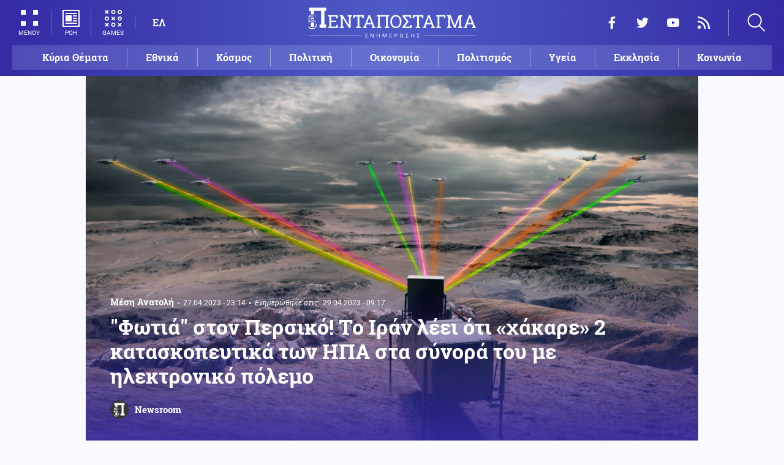

--- FILE ---
content_type: text/html; charset=UTF-8
request_url: https://www.pentapostagma.gr/kosmos/mesi-anatoli/7165341_fotia-ston-persiko-iran-leei-oti-hakare-2-kataskopeytika-ton-ipa-sta
body_size: 20492
content:
<!DOCTYPE html><html lang="el" dir="ltr" prefix="content: http://purl.org/rss/1.0/modules/content/ dc: http://purl.org/dc/terms/ foaf: http://xmlns.com/foaf/0.1/ og: http://ogp.me/ns# rdfs: http://www.w3.org/2000/01/rdf-schema# schema: http://schema.org/ sioc: http://rdfs.org/sioc/ns# sioct: http://rdfs.org/sioc/types# skos: http://www.w3.org/2004/02/skos/core# xsd: http://www.w3.org/2001/XMLSchema# "><head><meta charset="utf-8" /><meta name="title" content="&quot;Φωτιά&quot; στον Περσικό! Το Ιράν λέει ότι «χάκαρε» 2 κατασκοπευτικά των ΗΠΑ στα σύνορά του με ηλεκτρονικό πόλεμο | Pentapostagma" /><meta property="og:site_name" content="Pentapostagma" /><link rel="shortcut icon" href="/themes/custom/pentapostagma/favicon.ico" /><link rel="canonical" href="https://www.pentapostagma.gr/kosmos/mesi-anatoli/7165341_fotia-ston-persiko-iran-leei-oti-hakare-2-kataskopeytika-ton-ipa-sta" /><meta name="twitter:card" content="summary_large_image" /><meta name="description" content="Πρόσφατα η Τεχεράνη ανακοίνωσε ότι «ανάγκασε» αμερικανικό υποβρύχιο να βγει στην επιφάνεια" /><meta property="og:type" content="article" /><meta name="twitter:site" content="@pentapostagma" /><link rel="icon" sizes="16x16" href="/themes/custom/pentapostagma/images/favicon-16x16.png" /><meta property="og:url" content="https://www.pentapostagma.gr/kosmos/mesi-anatoli/7165341_fotia-ston-persiko-iran-leei-oti-hakare-2-kataskopeytika-ton-ipa-sta" /><meta property="og:title" content="&quot;Φωτιά&quot; στον Περσικό! Το Ιράν λέει ότι «χάκαρε» 2 κατασκοπευτικά των ΗΠΑ στα σύνορά του με ηλεκτρονικό πόλεμο" /><meta name="keywords" content="Ιράν, ΗΠΑ, Γεωπολιτική" /><link rel="icon" sizes="32x32" href="/themes/custom/pentapostagma/images/favicon-32x32.png" /><link rel="icon" sizes="192x192" href="/themes/custom/pentapostagma/images/android-chrome-192x192.png" /><meta property="og:description" content="Πρόσφατα η Τεχεράνη ανακοίνωσε ότι «ανάγκασε» αμερικανικό υποβρύχιο να βγει στην επιφάνεια" /><meta property="og:image" content="https://www.pentapostagma.gr/sites/default/files/styles/main_full/public/2023-04/%CE%99%CF%81%CE%AC%CE%BD%20%CE%B7%CE%BB%CE%B5%CE%BA%CF%84%CF%81%CE%BF%CE%BD%CE%B9%CE%BA%CF%8C%CF%82%20%CF%80%CF%8C%CE%BB%CE%B5%CE%BC%CE%BF%CF%82.png?itok=eJjFLPOb" /><meta property="og:image:secure_url" content="https://www.pentapostagma.gr/sites/default/files/styles/main_full/public/2023-04/%CE%99%CF%81%CE%AC%CE%BD%20%CE%B7%CE%BB%CE%B5%CE%BA%CF%84%CF%81%CE%BF%CE%BD%CE%B9%CE%BA%CF%8C%CF%82%20%CF%80%CF%8C%CE%BB%CE%B5%CE%BC%CE%BF%CF%82.png?itok=eJjFLPOb" /><meta property="og:image:width" content="1200" /><link rel="apple-touch-icon" sizes="180x180" href="/themes/custom/pentapostagma/images/apple-touch-icon.png" /><meta property="og:image:height" content="630" /><meta property="article:section" content="Κόσμος" /><meta property="article:tag" content="Ιράν" /><meta property="article:tag" content="ΗΠΑ" /><meta property="article:tag" content="Γεωπολιτική" /><meta property="article:published_time" content="2023-04-27T23:14:32+03:00" /><meta property="article:modified_time" content="2023-04-29T09:17:30+03:00" /><meta name="viewport" content="width=device-width, user-scalable=1, initial-scale=1.0, minimum-scale=1.0" /><meta name="Generator" content="Drupal 8 (https://www.drupal.org)" /><meta name="MobileOptimized" content="width" /><meta name="HandheldFriendly" content="true" /><script type="application/ld+json">{
"@context": "https://schema.org",
"@graph": [
{
"@type": "NewsArticle",
"articleBody": "Ο Διευθύνων Σύμβουλος της Ηλεκτρονικής Βιομηχανίας του Υπουργείου Άμυνας του Ιράν, υποναύαρχος Αμίρ Ραστεγκαρί, ισχυρίστηκε ότι χάκαρε δύο κατασκοπευτικά αεροσκάφη από συστήματα EW (ηλεκτρονικού πολέμου) κοντά στα σύνορα της χώρας.\n\n«Πριν από λίγο καιρό, ένα εχθρικό αεροσκάφος κινήθηκε εντός των συνόρων μας FIR [Περιοχή πληροφοριών πτήσης] και άρχισε να εκπέμπει κύματα για να συγκεντρώσει πληροφορίες, διακόψαμε τη δραστηριότητα του αεροσκάφους. Ο πιλότος του αεροσκάφους σκέφτηκε ότι το σύστημα είχε πρόβλημα, έτσι κάλεσε τη βάση ότι το σύστημα του αεροσκάφους είχε πρόβλημα και θα επιστρέψει. Έχουμε τις συνομιλίες τους», είπε ο Ραστεγκάρι σε συνέντευξή του στο πρακτορείο ειδήσεων Tasnim.\n\nΟ Ραστεγκάρι πρόσθεσε, «έχουμε εμπλακεί σε ηλεκτρονικό πόλεμο για πολλά χρόνια για να προστατεύσουμε το διάστημα και τα εναέρια σύνορα της χώρας και κάθε επιτιθέμενος που το έχει δοκιμάσει έχει συνειδητοποιήσει τη δύναμή μας».\n\nΝωρίτερα, ο διοικητής του ιρανικού ναυτικού Σαχράμ Ιρανί υποστήριξε στην κρατική τηλεόραση στις 20 Απριλίου ότι το Ναυτικό της Ισλαμικής Δημοκρατίας του Ιράν (IRIN) ανάγκασε ένα υποβρύχιο του Πολεμικού Ναυτικού των ΗΠΑ να βγει στην επιφάνεια καθώς έμπαινε στον Κόλπο. Ωστόσο, οι ισχυρισμοί καταρρίφθηκαν από τον Πέμπτο Στόλο των ΗΠΑ που είναι υπεύθυνος για επιχειρήσεις στη Μέση Ανατολή.\n\nΟ Σαχράμ Ιρανί είπε στα κρατικά μέσα ενημέρωσης: «Το αμερικανικό υποβρύχιο πλησίαζε ενώ ήταν βυθισμένο, αλλά το ιρανικό υποβρύχιο Fateh το εντόπισε και πραγματοποίησε ελιγμούς για να το αναγκάσει να βγει στην επιφάνεια καθώς περνούσε από τα στενά (του Ορμούζ). Είχε επίσης εισέλθει στα χωρικά μας ύδατα, αλλά διόρθωσε την πορεία του μετά από προειδοποίηση». Αυτό το υποβρύχιο «είχε πλησιάσει τα ύδατα του Ιράν σε κάποιο βαθμό», σύμφωνα με τον ναύαρχο Ιράνι, ο οποίος είπε, «Με τις απαραίτητες προειδοποιήσεις και με συνοδεία, άλλαξε δρομολόγιο και συνέχισε την έξοδο».\n\nΟ Ιρανί διευκρίνισε περαιτέρω ότι το εν λόγω αμερικανικό υποβρύχιο ήταν ένα «σύγχρονο πυρηνικό υποβρύχιο με το όνομα Florida» που είχε παραβιάσει τα ιρανικά χωρικά ύδατα κατά παράβαση του διεθνούς δικαίου. Ο διοικητής του ναυτικού χαρακτήρισε την ενέργεια του αμερικανικού υποβρυχίου αντιεπαγγελματική και επικίνδυνη, προσθέτοντας ότι το Ιράν θα το αναφέρει αναμφισβήτητα στους αρμόδιους διεθνείς οργανισμούς για να λογοδοτήσει η Ουάσιγκτον για εισβολή στην ιρανική κυριαρχία στα στενά του Ορμούζ.\n\n⚡️Iran’s Navy says its Fateh (Conqueror) submarine has issued a stern warning to a nuclear-powered US submarine in the Strait of Hormuz, forcing it to surface. pic.twitter.com/tsF4cRowSe— Al Qud\u0027s ?? ?? ?? (@tpyxame) April 20, 2023 \n\nΟι ισχυρισμοί του Διοικητή του Ιρανικού Ναυτικού απορρίφθηκαν αμέσως από τον Πέμπτο Στόλο του Ναυτικού των ΗΠΑ, που εδρεύει στο Μπαχρέιν, ο οποίος με τη σειρά του χαρακτήρισε τους ισχυρισμούς «παραπληροφόρηση». «Ένα αμερικανικό υποβρύχιο δεν έχει διέλθει από τα στενά του Ορμούζ σήμερα ή πρόσφατα», δήλωσε στο Reuters ο διοικητής Τίμοθι Χόκινς.\n\nΝωρίτερα αυτό το μήνα, ένας εκπρόσωπος του αμερικανικού Πολεμικού Ναυτικού είχε ανακοινώσει ότι η υπηρεσία ανέπτυξε ένα υποβρύχιο με κατευθυνόμενους πυραύλους ικανό να μεταφέρει έως και 154 πυραύλους Tomahawk στη Μέση Ανατολή. Η κίνηση θεωρήθηκε ως επίδειξη στρατιωτικής δύναμης καθώς αυξήθηκαν οι εντάσεις με το Ιράν.\n\nIran\u0027s claim is absolutely false. A U.S. submarine has NOT transited the Strait of Hormuz recently. The claim represents more Iranian disinformation that destabilizes the region. U.S. 5th Fleet continues to operate wherever international law allows. https://t.co/BDLHNlGASB— U.S. Naval Forces Central Command/U.S. 5th Fleet (@US5thFleet) April 20, 2023 \n\nΤο Ναυτικό των ΗΠΑ σπάνια αναγνωρίζει την ανάπτυξη ή την τοποθεσία υποβρυχίου. Δεν αποκάλυψε την αποστολή του υποβρυχίου και τις συνθήκες ανάπτυξής του. Οι θαλάσσιες περιπολίες από αμερικανικά πλοία επιφανείας και η διέλευση από τα υποβρύχιά τους μέσω του στενού του Ορμούζ δεν είναι καινούργια. Το στρατηγικό στενό του Ορμούζ, η λεπτή είσοδος του Περσικού Κόλπου από την οποία διέρχεται το 20% του παγκόσμιου πετρελαίου, περιπολείται από τον Πέμπτο Στόλο του Ναυτικού των ΗΠΑ.\n\nΗ ευρύτερη περιοχή στην οποία συχνάζει το αμερικανικό ναυτικό περιλαμβάνει το στενό Μπαμπ ελ-Μαντέμπ στα ανοιχτά της Υεμένης και την Ερυθρά Θάλασσα μέχρι τη Διώρυγα του Σουέζ, το αιγυπτιακό κανάλι που συνδέει τη Μέση Ανατολή με τη Μεσόγειο Θάλασσα. Ωστόσο, οι συγκρούσεις μεταξύ των Πολεμικών Ναυτικών του Ιράν και των ΗΠΑ στην περιοχή έχουν γίνει πιο συχνές.\n\nΑν και το Πολεμικό Ναυτικό των ΗΠΑ αρνήθηκε κατηγορηματικά την εμπλοκή που ανακοίνωσε το Ιράν, αυτή έρχεται σε μια στιγμή που οι εντάσεις μεταξύ των δύο σκληρών αντιπάλων παραμένουν στο υψηλότερο επίπεδο όλων των εποχών - εν μέρει λόγω της υποστήριξης του Ιράν στην πολεμική προσπάθεια της Ρωσίας κατά της Ουκρανίας. \n\n              \n  \n\n\n\n\n\n\nΗ κλιμάκωση της αντιπαράθεσης μεταξύ Ιράν και Δύσης\n\nΤα τελευταία χρόνια, οι Ηνωμένες Πολιτείες, το Ηνωμένο Βασίλειο και το Ισραήλ έχουν κατηγορήσει το Ιράν ότι στοχεύει πετρελαιοφόρα και εμπορικά πλοία. Ωστόσο, η Τεχεράνη διέψευσε αυτούς τους ισχυρισμούς. Σύμφωνα με το Πολεμικό Ναυτικό των ΗΠΑ, οι Ιρανοί στρατιώτες έχουν εμπλακεί σε τεταμένες θαλάσσιες αντιπαραθέσεις με αμερικανικά πλοία.\n\nΤον Μάιο του 2021, το Πεντάγωνο είπε ότι 13 ταχύπλοα από το Ναυτικό του Σώματος των Φρουρών της Ισλαμικής Επανάστασης του Ιράν (IRGCN) έφτασαν σε απόσταση 140 μέτρων (459 πόδια) από αμερικανικά πλοία. Σε αντίποινα, τα πλοία του Πολεμικού Ναυτικού των ΗΠΑ έριξαν περίπου 30 προειδοποιητικές βολές στα ιρανικά σκάφη και έφυγαν από το σημείο.\n\nΟ εκπρόσωπος Τύπου του Πενταγώνου Τζον Κίρμπι, εκφράζοντας τις κατηγορίες στο ιρανικό Πολεμικό Ναυτικό, είπε: «Δεν είναι ασφαλές, είναι αντιεπαγγελματικό. Είναι το είδος της δραστηριότητας που μπορεί να οδηγήσει σε κάποιον να πληγωθεί και μπορεί να οδηγήσει σε πραγματικό λάθος υπολογισμό εκεί στην περιοχή. Αυτό δεν εξυπηρετεί τα συμφέροντα κανενός».\n\nΤο περασμένο φθινόπωρο, το IRIN κατέσχεσε δύο μη επανδρωμένα σκάφη επιφανείας (USVs) του αμερικανικού Πολεμικού Ναυτικού Saildrone Explorer στην Ερυθρά Θάλασσα. Τα απελευθέρωσε αργότερα αφού το Πολεμικό Ναυτικό των ΗΠΑ απέστειλε δύο αντιτορπιλικά, τα USS Nitze και USS Delbert D Black, και δύο ελικόπτερα για να εξασφαλίσει την απελευθέρωσή τους.\n\nΕνώ το περιστατικό πυροδότησε άλλο ένα κύμα εντάσεων μεταξύ των δύο χωρών, δεν τελείωσε εκεί. Τον Δεκέμβριο του ίδιου έτους, η Κεντρική Διοίκηση των ΗΠΑ κατηγόρησε ένα ιρανικό περιπολικό σκάφος ότι προσπάθησε να τυφλώσει προσωρινά πλοία του αμερικανικού Πολεμικού Ναυτικού στο Στενό του Ορμούζ. Το εν λόγω ιρανικό σκάφος έφτασε στη συνέχεια σε απόσταση 150 γιάρδων από το αμερικανικό σκάφος.\n\nΤο Πολεμικό Ναυτικό των ΗΠΑ και οι άλλοι δυτικοί σύμμαχοί του έχουν ισχυριστεί ότι σκάφη του IRGC προσπαθούν συχνά να παρενοχλήσουν τα πλοία του Πολεμικού Ναυτικού και της Ακτοφυλακής των δυτικών χωρών που επιχειρούν στην περιοχή. Αν και το πρόσφατο περιστατικό έχει απορριφθεί ως ψεύτικο, μπορεί ενδεχομένως να κλιμακώσει τις υψηλές εντάσεις μεταξύ των δύο αντιπάλων.",
"headline": "\u0022Φωτιά\u0022 στον Περσικό! Το Ιράν λέει ότι «χάκαρε» 2 κατασκοπευτικά των ΗΠΑ στα σύνορά του με ηλεκτρονικό πόλεμο",
"name": "\u0022Φωτιά\u0022 στον Περσικό! Το Ιράν λέει ότι «χάκαρε» 2 κατασκοπευτικά των ΗΠΑ στα σύνορά του με ηλεκτρονικό πόλεμο",
"description": "Πρόσφατα η Τεχεράνη ανακοίνωσε ότι «ανάγκασε»  αμερικανικό υποβρύχιο να βγει στην επιφάνεια",
"about": [
"Κόσμος",
"Μέση Ανατολή",
"Ιράν",
"ΗΠΑ",
"Γεωπολιτική"
],
"image": {
"@type": "ImageObject",
"representativeOfPage": "True",
"url": "https://www.pentapostagma.gr/sites/default/files/styles/main_full/public/2023-04/%CE%99%CF%81%CE%AC%CE%BD%20%CE%B7%CE%BB%CE%B5%CE%BA%CF%84%CF%81%CE%BF%CE%BD%CE%B9%CE%BA%CF%8C%CF%82%20%CF%80%CF%8C%CE%BB%CE%B5%CE%BC%CE%BF%CF%82.png?itok=eJjFLPOb",
"width": "1280",
"height": "630"
},
"datePublished": "2023-04-27T23:14:32+0300",
"dateModified": "2023-04-29T09:17:30+0300",
"author": {
"@type": "Person",
"@id": "https://www.pentapostagma.gr/authors/newsroom",
"name": "Newsroom",
"url": "https://www.pentapostagma.gr/authors/newsroom"
},
"publisher": {
"@type": "Organization",
"@id": "https://www.pentapostagma.gr/#organization",
"name": "Pentapostagma",
"url": "https://www.pentapostagma.gr",
"logo": {
"@type": "ImageObject",
"url": "https://www.pentapostagma.gr/themes/custom/pentapostagma/images/logo-60-white.png",
"width": "280",
"height": "60"
}
},
"mainEntityOfPage": "https://www.pentapostagma.gr/kosmos/mesi-anatoli/7165341_fotia-ston-persiko-iran-leei-oti-hakare-2-kataskopeytika-ton-ipa-sta"
},
{
"@type": "Organization",
"@id": "https://www.pentapostagma.gr/#organization",
"name": "Pentapostagma",
"url": "https://www.pentapostagma.gr/"
},
{
"@type": "WebSite",
"@id": "https://www.pentapostagma.gr/#website",
"name": "Pentapostagma",
"url": "https://www.pentapostagma.gr",
"publisher": {
"@type": "Organization",
"@id": "https://www.pentapostagma.gr/#organization",
"name": "Pentapostagma",
"url": "https://www.pentapostagma.gr",
"logo": {
"@type": "ImageObject",
"url": "https://www.pentapostagma.gr/themes/custom/pentapostagma/images/logo-60-white.png",
"width": "280",
"height": "60"
}
}
}
]
}</script><link rel="alternate" hreflang="el" href="https://www.pentapostagma.gr/kosmos/mesi-anatoli/7165341_fotia-ston-persiko-iran-leei-oti-hakare-2-kataskopeytika-ton-ipa-sta" /><link rel="revision" href="https://www.pentapostagma.gr/kosmos/mesi-anatoli/7165341_fotia-ston-persiko-iran-leei-oti-hakare-2-kataskopeytika-ton-ipa-sta" /><link rel="amphtml" href="https://www.pentapostagma.gr/kosmos/mesi-anatoli/7165341_fotia-ston-persiko-iran-leei-oti-hakare-2-kataskopeytika-ton-ipa-sta?amp" /><title>&quot;Φωτιά&quot; στον Περσικό! Το Ιράν λέει ότι «χάκαρε» 2 κατασκοπευτικά των ΗΠΑ στα σύνορά του με ηλεκτρονικό πόλεμο | Pentapostagma</title><link rel="dns-prefetch" href="https://securepubads.g.doubleclick.net"><link rel="dns-prefetch" href="https://cdn.orangeclickmedia.com"><link rel="preload" as="font" href="/themes/custom/pentapostagma/fonts/Roboto-Regular.woff2" type="font/woff2" crossorigin="anonymous"><link rel="preload" as="font" href="/themes/custom/pentapostagma/fonts/Roboto-Italic.woff2" type="font/woff2" crossorigin="anonymous"><link rel="preload" as="font" href="/themes/custom/pentapostagma/fonts/Roboto-Bold.woff2" type="font/woff2" crossorigin="anonymous"><link rel="preload" as="font" href="/themes/custom/pentapostagma/fonts/RobotoSlab-Bold.woff2" type="font/woff2" crossorigin="anonymous"><link rel="preload" as="image" href="/sites/default/files/styles/big_teaser/public/2023-04/%CE%99%CF%81%CE%AC%CE%BD%20%CE%B7%CE%BB%CE%B5%CE%BA%CF%84%CF%81%CE%BF%CE%BD%CE%B9%CE%BA%CF%8C%CF%82%20%CF%80%CF%8C%CE%BB%CE%B5%CE%BC%CE%BF%CF%82.png?itok=WurfEyFd" /><link rel="stylesheet" media="all" href="/sites/default/files/css/css_ZddZR3NgFjALiwUKQaqRmRU83tgWW0mA6_qoB6mEmxc.css?t9r3w1" /><link rel="stylesheet" media="all" href="/sites/default/files/css/css_4GxpVhL2znw4E1QtIzkwvbAj-PkSOhMgtm4jfGBzXjw.css?t9r3w1" /> <!--[if lte IE 8]><script src="/sites/default/files/js/js_VtafjXmRvoUgAzqzYTA3Wrjkx9wcWhjP0G4ZnnqRamA.js"></script><![endif]--><script>
window.googletag = window.googletag || {cmd: []};
googletag.cmd.push(function () {
var billboard = googletag.sizeMapping()
.addSize([340, 200], [[300, 250], [336, 280]])
.addSize([500, 200], [[468, 60], [300, 250], [336, 280]])
.addSize([768, 200], [[728, 90], [468, 60]])
.addSize([1024, 200], [[970, 250], [728, 90], [970, 90]])
.build();
var leaderboard = googletag.sizeMapping()
.addSize([340, 200], [[300, 250], [336, 280], [300, 600]])
.addSize([500, 200], [[468, 60], [300, 250], [336, 280], [300, 600]])
.addSize([768, 200], [[728, 90], [468, 60]])
.build();
var rectangle_full = googletag.sizeMapping()
.addSize([340, 200], [[300, 600], [336, 280], [300, 250]])
.addSize([768, 200], [[300, 250], [320, 480]])
.build();
var rectangle_full_extra = googletag.sizeMapping()
.addSize([340, 200], [[300, 600], [336, 280], [300, 250]])
.addSize([768, 200], [[300, 600], [300, 250]])
.build();
var rectangle = googletag.sizeMapping()
.addSize([340, 200], [[336, 280], [300, 250]])
.addSize([768, 200], [[300, 250]])
.build();
var inline_full = googletag.sizeMapping()
.addSize([340, 200], [[336, 280], [300, 250], [320, 480]])
.addSize([768, 200], [[728, 90]])
.build();
googletag.defineSlot('/75351959,21211357/pentapostagma.gr/horizontal_1', [[970, 250], [728, 90], [970, 90], [468, 60], [300, 250], [336, 280]], 'horizontal_1')
.defineSizeMapping(billboard)
.addService(googletag.pubads());
googletag.defineSlot('/75351959,21211357/pentapostagma.gr/horizontal_2', [[728, 90], [468, 60], [300, 250], [336, 280], [300, 600], ['fluid']], 'horizontal_2')
.defineSizeMapping(leaderboard)
.addService(googletag.pubads());
googletag.defineSlot('/75351959,21211357/pentapostagma.gr/sidebar_1', [[300, 600], [300, 250], [336, 280]], 'sidebar_1')
.defineSizeMapping(rectangle_full)
.addService(googletag.pubads());
googletag.defineSlot('/75351959,21211357/pentapostagma.gr/sidebar_2', [[336, 280], [300, 250]], 'sidebar_2')
.defineSizeMapping(rectangle)
.addService(googletag.pubads());
googletag.defineSlot('/75351959,21211357/pentapostagma.gr/sidebar_3', [[300, 600], [300, 250], [336, 280]], 'sidebar_3')
.defineSizeMapping(rectangle_full_extra)
.addService(googletag.pubads());
googletag.defineSlot('/75351959,21211357/pentapostagma.gr/in_article_1', [[300, 600], [300, 250], [336, 280], [320, 480]], 'in_article_1')
.defineSizeMapping(rectangle_full)
.addService(googletag.pubads());
googletag.defineSlot('/75351959,21211357/pentapostagma.gr/in_article_2', [[728, 90], [300, 250], [336, 280], [320, 480]], 'in_article_2')
.defineSizeMapping(inline_full)
.addService(googletag.pubads());
googletag.defineSlot('/75351959,21211357/pentapostagma.gr/article_end', [[300, 250], [336, 280]], 'article_end')
.addService(googletag.pubads());
googletag.pubads().setTargeting('nid', ["7165341"]);
googletag.pubads().setTargeting('category', ["kosmos","mesi_anatoli"]);
googletag.pubads().setCentering(true);
googletag.pubads().enableSingleRequest();
googletag.pubads().disableInitialLoad();
googletag.enableServices();
});
</script><script type="text/javascript" src="https://ads.vidoomy.com/pentapostagma_25485.js" async></script><script type="text/javascript">
!function(){"use strict";function e(e){var t=!(arguments.length>1&&void 0!==arguments[1])||arguments[1],c=document.createElement("script");c.src=e,t?c.type="module":(c.async=!0,c.type="text/javascript",c.setAttribute("nomodule",""));var n=document.getElementsByTagName("script")[0];n.parentNode.insertBefore(c,n)}!function(t,c){!function(t,c,n){var a,o,r;n.accountId=c,null!==(a=t.marfeel)&&void 0!==a||(t.marfeel={}),null!==(o=(r=t.marfeel).cmd)&&void 0!==o||(r.cmd=[]),t.marfeel.config=n;var i="https://sdk.mrf.io/statics";e("".concat(i,"/marfeel-sdk.js?id=").concat(c),!0),e("".concat(i,"/marfeel-sdk.es5.js?id=").concat(c),!1)}(t,c,arguments.length>2&&void 0!==arguments[2]?arguments[2]:{})}(window,  7416 ,{} )}();
</script><meta name="format-detection" content="telephone=no"><meta name="robots" content="max-image-preview:large"></head><body> <noscript><iframe src="https://www.googletagmanager.com/ns.html?id=GTM-MXWC27J" height="0" width="0" style="display:none;visibility:hidden"></iframe></noscript><div class="dialog-off-canvas-main-canvas" data-off-canvas-main-canvas><div class="page"> <header><div class="container"> <section class="header__top"> <a href="/" class="logo"> <figure> <img src="/themes/custom/pentapostagma/images/logo.svg" alt="Πενταπόσταγμα" width="800" height="200"> <img src="/themes/custom/pentapostagma/images/logo-symbol.svg" alt="Πενταπόσταγμα" width="200" height="200"> </figure> </a><div class="header__left"> <span class="header__burger js-trigger-burger"> <span class="header__burger-icon"></span> <span class="header__burger-icon"></span> <span class="header__burger-txt">ΜΕΝΟΥ</span> </span> <span class="header__icon-link header__icon-link--news"> <a href="/news" data-nid="7352692"> <svg><use xlink:href="/themes/custom/pentapostagma/images/sprite.svg#news"></use></svg> <span>ΡΟΗ</span> </a> </span> <span class="header__icon-link"> <a href="/games"> <svg><use xlink:href="/themes/custom/pentapostagma/images/sprite.svg#games"></use></svg> <span>GAMES</span> </a> </span><div class="header__language"><ul class="language-switcher-language-url"><li><a href="/kosmos/mesi-anatoli/7165341_fotia-ston-persiko-iran-leei-oti-hakare-2-kataskopeytika-ton-ipa-sta" class="language-link is-active" hreflang="el" data-drupal-link-system-path="node/7165341">ΕΛ</a></li></ul></div></div><div class="header__right"><ul class="header__social"><li> <a href="https://www.facebook.com/pentapostagmagr" target="_blank"> <svg> <use xlink:href="/themes/custom/pentapostagma/images/sprite.svg#facebook"></use> </svg> <span>Facebook</span> </a></li><li> <a href="https://twitter.com/pentapostagma" target="_blank"> <svg> <use xlink:href="/themes/custom/pentapostagma/images/sprite.svg#twitter"></use> </svg> <span>Twitter</span> </a></li><li> <a href="https://www.youtube.com/channel/UCdsoNzPCkE9OpUTkOobHWUg" target="_blank"> <svg> <use xlink:href="/themes/custom/pentapostagma/images/sprite.svg#youtube"></use> </svg> <span>YouTube</span> </a></li><li> <a href="https://www.pentapostagma.gr/rss.xml" target="_blank"> <svg> <use xlink:href="/themes/custom/pentapostagma/images/sprite.svg#rss"></use> </svg> <span>RSS</span> </a></li></ul><div class="header__search"><form class="search-form" action="/search" method="get"><div class="form__item"> <input placeholder="Αναζήτηση" type="text" name="keywords" value="" size="15" maxlength="128"></div><div class="form__submit"> <input type="submit" value="Search" class="form-submit"> <svg><use xlink:href="/themes/custom/pentapostagma/images/sprite.svg#arrow"></use></svg></div></form> <span class="header__search-icon js-trigger-search"> <svg><use xlink:href="/themes/custom/pentapostagma/images/sprite.svg#search"></use></svg> </span></div></div> <nav class="extended-menu"><ul><li> <a href="/featured" data-drupal-link-system-path="featured">Κύρια Θέματα</a></li><li> <svg><use xlink:href="/themes/custom/pentapostagma/images/sprite.svg#arrow"></use></svg> <a href="/ethnika-themata" data-drupal-link-system-path="taxonomy/term/33">Εθνικά θέματα</a><ul><li> <a href="/ethnika-themata/boreia-ipeiros" data-drupal-link-system-path="taxonomy/term/37">Βόρεια Ήπειρος</a></li><li> <a href="/ethnika-themata/ellinotoyrkika" data-drupal-link-system-path="taxonomy/term/34">Ελληνοτουρκικά</a></li><li> <a href="/ethnika-themata/energeia" data-drupal-link-system-path="taxonomy/term/44">Ενέργεια</a></li><li> <a href="/ethnika-themata/esoteriki-asfaleia" data-drupal-link-system-path="taxonomy/term/43">Εσωτερική Ασφάλεια</a></li><li> <a href="/ethnika-themata/kypriako" data-drupal-link-system-path="taxonomy/term/35">Κυπριακό</a></li><li> <a href="/ethnika-themata/kypros" data-drupal-link-system-path="taxonomy/term/41">Κύπρος</a></li><li> <a href="/ethnika-themata/oplika-systimata" data-drupal-link-system-path="taxonomy/term/38">Οπλικά συστήματα</a></li><li> <a href="/ethnika-themata/polemiki-aeroporia" data-drupal-link-system-path="taxonomy/term/39">Πολεμική αεροπορία</a></li><li> <a href="/ethnika-themata/polemiko-naytiko" data-drupal-link-system-path="taxonomy/term/40">Πολεμικό Ναυτικό</a></li><li> <a href="/ethnika-themata/skopiano" data-drupal-link-system-path="taxonomy/term/36">Σκοπιανό</a></li><li> <a href="/ethnika-themata/stratos-xiras" data-drupal-link-system-path="taxonomy/term/42">Στρατός Ξηράς</a></li></ul></li><li> <svg><use xlink:href="/themes/custom/pentapostagma/images/sprite.svg#arrow"></use></svg> <a href="/politiki" data-drupal-link-system-path="taxonomy/term/30">Πολιτική</a><ul><li> <a href="/politiki/aytodioikisi" data-drupal-link-system-path="taxonomy/term/31">Αυτοδιοίκηση</a></li><li> <a href="/politiki/kybernisi" data-drupal-link-system-path="taxonomy/term/32">Κυβέρνηση</a></li></ul></li><li> <svg><use xlink:href="/themes/custom/pentapostagma/images/sprite.svg#arrow"></use></svg> <a href="/ekklisia" data-drupal-link-system-path="taxonomy/term/12">Εκκλησία</a><ul><li> <a href="/ekklisia/agio-oros" data-drupal-link-system-path="taxonomy/term/15">Άγιο Όρος</a></li><li> <a href="/ekklisia/ekklisia-tis-ellados" data-drupal-link-system-path="taxonomy/term/14">Εκκλησία της Ελλάδος</a></li><li> <a href="/ekklisia/patriarheia" data-drupal-link-system-path="taxonomy/term/16">Πατριαρχεία</a></li><li> <a href="/ekklisia/pneymatika-ofelima" data-drupal-link-system-path="taxonomy/term/13">Πνευματικά ωφέλιμα</a></li></ul></li><li> <svg><use xlink:href="/themes/custom/pentapostagma/images/sprite.svg#arrow"></use></svg> <a href="/kosmos" data-drupal-link-system-path="taxonomy/term/17">Κόσμος</a><ul><li> <a href="/kosmos/enoples-syrraxeis" data-drupal-link-system-path="taxonomy/term/23">Ένοπλες Συρράξεις</a></li><li> <a href="/kosmos/afriki" data-drupal-link-system-path="taxonomy/term/25">Αφρική</a></li><li> <a href="/kosmos/balkania" data-drupal-link-system-path="taxonomy/term/24">Βαλκάνια</a></li><li> <a href="/kosmos/ipa" data-drupal-link-system-path="taxonomy/term/20">ΗΠΑ</a></li><li> <a href="/kosmos/kina" data-drupal-link-system-path="taxonomy/term/21">Κίνα</a></li><li> <a href="/kosmos/mesi-anatoli" data-drupal-link-system-path="taxonomy/term/22">Μέση Ανατολή</a></li><li> <a href="/kosmos/pagkosmiopoiisi" data-drupal-link-system-path="taxonomy/term/18">Παγκοσμιοποίηση</a></li><li> <a href="/kosmos/rosia" data-drupal-link-system-path="taxonomy/term/19">Ρωσία</a></li></ul></li><li> <svg><use xlink:href="/themes/custom/pentapostagma/images/sprite.svg#arrow"></use></svg> <a href="/politismos" data-drupal-link-system-path="taxonomy/term/1">Πολιτισμός</a><ul><li> <a href="/politismos/biblia" data-drupal-link-system-path="taxonomy/term/2">Βιβλία</a></li><li> <a href="/politismos/elliniki-glossa" data-drupal-link-system-path="taxonomy/term/3">Ελληνική Γλώσσα</a></li><li> <a href="/politismos/istoria" data-drupal-link-system-path="taxonomy/term/4">Ιστορία</a></li></ul></li><li> <svg><use xlink:href="/themes/custom/pentapostagma/images/sprite.svg#arrow"></use></svg> <a href="/epistimi" data-drupal-link-system-path="taxonomy/term/6">Επιστήμη</a><ul><li> <a href="/epistimi/bioithiki" data-drupal-link-system-path="taxonomy/term/9">Βιοηθική</a></li><li> <a href="/epistimi/energeia" data-drupal-link-system-path="taxonomy/term/8">Ενέργεια</a></li><li> <a href="/epistimi/kairos" data-drupal-link-system-path="taxonomy/term/11">Καιρός</a></li><li> <a href="/epistimi/periballon" data-drupal-link-system-path="taxonomy/term/7">Περιβάλλον</a></li><li> <a href="/epistimi/tehnologia" data-drupal-link-system-path="taxonomy/term/10">Τεχνολογία</a></li></ul></li><li> <a href="/oikonomia" data-drupal-link-system-path="taxonomy/term/47">Οικονομία</a></li><li> <a href="/koinonia" data-drupal-link-system-path="taxonomy/term/5">Κοινωνία</a></li><li> <a href="/athlitismos" data-drupal-link-system-path="taxonomy/term/46">Αθλητισμός</a></li><li> <svg><use xlink:href="/themes/custom/pentapostagma/images/sprite.svg#arrow"></use></svg> <a href="/ygeia" data-drupal-link-system-path="taxonomy/term/26">Υγεία</a><ul><li> <a href="/ygeia/diatrofi" data-drupal-link-system-path="taxonomy/term/27">Διατροφή</a></li><li> <a href="/ygeia/epistimes-ygeias" data-drupal-link-system-path="taxonomy/term/28">Επιστήμες Υγείας</a></li><li> <a href="/ygeia/paidi" data-drupal-link-system-path="taxonomy/term/29">Παιδί</a></li></ul></li><li> <a href="/synenteyxeis" data-drupal-link-system-path="taxonomy/term/833">Συνεντεύξεις</a></li><li> <a href="/videos" data-drupal-link-system-path="videos">WebTV</a></li><li> <a href="/games" data-drupal-link-system-path="games">Games</a></li><li class="extended-menu__vertical"> <svg><use xlink:href="/themes/custom/pentapostagma/images/sprite.svg#arrow"></use></svg> <span>ΠΕΡΙΣΣΟΤΕΡΑ</span><ul><li> <a href="/apopseis" data-drupal-link-system-path="taxonomy/term/45">Απόψεις</a></li><li> <a href="/arheio" data-drupal-link-system-path="taxonomy/term/48">Αρχείο</a></li></ul></li></ul> </nav> </section><ul class="main-menu"><li> <a href="/featured" data-drupal-link-system-path="featured">Κύρια Θέματα</a></li><li> <a href="/ethnika-themata" data-drupal-link-system-path="taxonomy/term/33">Εθνικά</a></li><li> <a href="/kosmos" data-drupal-link-system-path="taxonomy/term/17">Κόσμος</a></li><li> <a href="/politiki" data-drupal-link-system-path="taxonomy/term/30">Πολιτική</a></li><li> <a href="/oikonomia" data-drupal-link-system-path="taxonomy/term/47">Οικονομία</a></li><li> <a href="/politismos" data-drupal-link-system-path="taxonomy/term/1">Πολιτισμός</a></li><li> <a href="/ygeia" data-drupal-link-system-path="taxonomy/term/26">Υγεία</a></li><li> <a href="/ekklisia" data-drupal-link-system-path="taxonomy/term/12">Εκκλησία</a></li><li> <a href="/koinonia" data-drupal-link-system-path="taxonomy/term/5">Κοινωνία</a></li></ul></div></header> <main class="container container--main"><div data-drupal-messages-fallback class="hidden"></div> <article class="article"> <section class="article__top"> <picture class="article__cover"> <source srcset="/sites/default/files/styles/main/public/2023-04/%CE%99%CF%81%CE%AC%CE%BD%20%CE%B7%CE%BB%CE%B5%CE%BA%CF%84%CF%81%CE%BF%CE%BD%CE%B9%CE%BA%CF%8C%CF%82%20%CF%80%CF%8C%CE%BB%CE%B5%CE%BC%CE%BF%CF%82.png?itok=DoX3iFcB 1x" media="all and (min-width: 601px)" type="image/png"/> <source srcset="/sites/default/files/styles/big_teaser/public/2023-04/%CE%99%CF%81%CE%AC%CE%BD%20%CE%B7%CE%BB%CE%B5%CE%BA%CF%84%CF%81%CE%BF%CE%BD%CE%B9%CE%BA%CF%8C%CF%82%20%CF%80%CF%8C%CE%BB%CE%B5%CE%BC%CE%BF%CF%82.png?itok=WurfEyFd 1x" media="all" type="image/png"/> <img src="/sites/default/files/styles/big_teaser/public/2023-04/%CE%99%CF%81%CE%AC%CE%BD%20%CE%B7%CE%BB%CE%B5%CE%BA%CF%84%CF%81%CE%BF%CE%BD%CE%B9%CE%BA%CF%8C%CF%82%20%CF%80%CF%8C%CE%BB%CE%B5%CE%BC%CE%BF%CF%82.png?itok=WurfEyFd" alt="" typeof="foaf:Image" /> </picture><div class="article__top-details"> <a class="default-category" href="/kosmos/mesi-anatoli">Μέση Ανατολή</a> <time class="default-date" datetime="2023-04-27T23:14:32+03:00">27.04.2023 - 23:14</time><div class="article__update"> <span class="article__update-label">Ενημερώθηκε στις:</span> <time class="default-date" datetime="2023-04-29T09:17:30+03:00">29.04.2023 - 09:17</time></div></div><h1>&quot;Φωτιά&quot; στον Περσικό! Το Ιράν λέει ότι «χάκαρε» 2 κατασκοπευτικά των ΗΠΑ στα σύνορά του με ηλεκτρονικό πόλεμο</h1> <a href="/authors/newsroom" class="article__author"> <figure class="article__author-image"> <img alt="Newsroom" src="/sites/default/files/styles/square/public/authors/penta-192x192.png?itok=W4vtNAsJ" width="70" height="70" typeof="foaf:Image" /> </figure> <span class="article__author-name">Newsroom</span> </a> </section><div class="adv adv--full"><div class="adv__inner" id="horizontal_1"><script type="text/javascript">
googletag.cmd.push(function () {
googletag.display('horizontal_1');
});
</script></div></div> <section class="article__main"><div class="article__main-content"><div class="article__share"><div class="article__share-inner"> <svg class="article__share-icon js-trigger-share"><use xlink:href="/themes/custom/pentapostagma/images/sprite.svg#share"></use></svg><ul><li class="fb"><a target="_blank" href="https://www.facebook.com/sharer.php?u=https://www.pentapostagma.gr/kosmos/mesi-anatoli/7165341_fotia-ston-persiko-iran-leei-oti-hakare-2-kataskopeytika-ton-ipa-sta"><svg><use xlink:href="/themes/custom/pentapostagma/images/sprite.svg#facebook"></use></svg><span>Facebook</span></a></li><li class="mg"><a target="_blank" href="fb-messenger://share/?link=https://www.pentapostagma.gr/kosmos/mesi-anatoli/7165341_fotia-ston-persiko-iran-leei-oti-hakare-2-kataskopeytika-ton-ipa-sta"><svg><use xlink:href="/themes/custom/pentapostagma/images/sprite.svg#messenger"></use></svg><span>Messenger</span></a></li><li class="tw"><a target="_blank" href="https://twitter.com/share?text=%22%CE%A6%CF%89%CF%84%CE%B9%CE%AC%22%20%CF%83%CF%84%CE%BF%CE%BD%20%CE%A0%CE%B5%CF%81%CF%83%CE%B9%CE%BA%CF%8C%21%20%CE%A4%CE%BF%20%CE%99%CF%81%CE%AC%CE%BD%20%CE%BB%CE%AD%CE%B5%CE%B9%20%CF%8C%CF%84%CE%B9%20%C2%AB%CF%87%CE%AC%CE%BA%CE%B1%CF%81%CE%B5%C2%BB%202%20%CE%BA%CE%B1%CF%84%CE%B1%CF%83%CE%BA%CE%BF%CF%80%CE%B5%CF%85%CF%84%CE%B9%CE%BA%CE%AC%20%CF%84%CF%89%CE%BD%20%CE%97%CE%A0%CE%91%20%CF%83%CF%84%CE%B1%20%CF%83%CF%8D%CE%BD%CE%BF%CF%81%CE%AC%20%CF%84%CE%BF%CF%85%20%CE%BC%CE%B5%20%CE%B7%CE%BB%CE%B5%CE%BA%CF%84%CF%81%CE%BF%CE%BD%CE%B9%CE%BA%CF%8C%20%CF%80%CF%8C%CE%BB%CE%B5%CE%BC%CE%BF&url=https://www.pentapostagma.gr/kosmos/mesi-anatoli/7165341_fotia-ston-persiko-iran-leei-oti-hakare-2-kataskopeytika-ton-ipa-sta"><svg><use xlink:href="/themes/custom/pentapostagma/images/sprite.svg#twitter"></use></svg><span>Twitter</span></a></li><li class="li"><a target="_blank" href="https://www.linkedin.com/sharing/share-offsite/?url=https://www.pentapostagma.gr/kosmos/mesi-anatoli/7165341_fotia-ston-persiko-iran-leei-oti-hakare-2-kataskopeytika-ton-ipa-sta" target="_blank"><svg><use xlink:href="/themes/custom/pentapostagma/images/sprite.svg#linkedin"></use></svg><span>LinkedIn</span></a></li><li class="tl"><a target="_blank" href="https://t.me/share/url?url=https://www.pentapostagma.gr/kosmos/mesi-anatoli/7165341_fotia-ston-persiko-iran-leei-oti-hakare-2-kataskopeytika-ton-ipa-sta&text=%22%CE%A6%CF%89%CF%84%CE%B9%CE%AC%22%20%CF%83%CF%84%CE%BF%CE%BD%20%CE%A0%CE%B5%CF%81%CF%83%CE%B9%CE%BA%CF%8C%21%20%CE%A4%CE%BF%20%CE%99%CF%81%CE%AC%CE%BD%20%CE%BB%CE%AD%CE%B5%CE%B9%20%CF%8C%CF%84%CE%B9%20%C2%AB%CF%87%CE%AC%CE%BA%CE%B1%CF%81%CE%B5%C2%BB%202%20%CE%BA%CE%B1%CF%84%CE%B1%CF%83%CE%BA%CE%BF%CF%80%CE%B5%CF%85%CF%84%CE%B9%CE%BA%CE%AC%20%CF%84%CF%89%CE%BD%20%CE%97%CE%A0%CE%91%20%CF%83%CF%84%CE%B1%20%CF%83%CF%8D%CE%BD%CE%BF%CF%81%CE%AC%20%CF%84%CE%BF%CF%85%20%CE%BC%CE%B5%20%CE%B7%CE%BB%CE%B5%CE%BA%CF%84%CF%81%CE%BF%CE%BD%CE%B9%CE%BA%CF%8C%20%CF%80%CF%8C%CE%BB%CE%B5%CE%BC%CE%BF" target="_blank"><svg><use xlink:href="/themes/custom/pentapostagma/images/sprite.svg#telegram"></use></svg><span>Telegram</span></a></li><li class="mail"><a href="/cdn-cgi/l/email-protection#[base64]"><svg><use xlink:href="/themes/custom/pentapostagma/images/sprite.svg#email"></use></svg><span>E-mail</span></a></li></ul><div class="article__comment-counter js-article__comment-counter"> <svg><use xlink:href="/themes/custom/pentapostagma/images/sprite.svg#comments-flat"></use></svg> <span class="disqus-comment-count" data-disqus-identifier="7165341">0</span></div></div></div><div class="article__teaser"> Πρόσφατα η Τεχεράνη ανακοίνωσε ότι «ανάγκασε» αμερικανικό υποβρύχιο να βγει στην επιφάνεια</div><div class="PPG_VIDEO"></div><div class="article__body"><p><strong>Ο Διευθύνων Σύμβουλος της Ηλεκτρονικής Βιομηχανίας του Υπουργείου Άμυνας του Ιράν, υποναύαρχος Αμίρ Ραστεγκαρί</strong>, ισχυρίστηκε ότι χάκαρε δύο κατασκοπευτικά αεροσκάφη από συστήματα EW (ηλεκτρονικού πολέμου) κοντά στα σύνορα της χώρας.</p><p><em>«Πριν από λίγο καιρό, ένα εχθρικό αεροσκάφος κινήθηκε εντός των συνόρων μας FIR [Περιοχή πληροφοριών πτήσης] και άρχισε να εκπέμπει κύματα για να συγκεντρώσει πληροφορίες, διακόψαμε τη δραστηριότητα του αεροσκάφους. Ο πιλότος του αεροσκάφους σκέφτηκε ότι το σύστημα είχε πρόβλημα, έτσι κάλεσε τη βάση ότι το σύστημα του αεροσκάφους είχε πρόβλημα και θα επιστρέψει. Έχουμε τις συνομιλίες τους»</em>, <strong>είπε ο Ραστεγκάρι σε συνέντευξή του στο πρακτορείο ειδήσεων Tasnim.</strong></p><p>Ο Ραστεγκάρι πρόσθεσε, <em><strong>«έχουμε εμπλακεί σε ηλεκτρονικό πόλεμο για πολλά χρόνια για να προστατεύσουμε το διάστημα και τα εναέρια σύνορα της χώρας </strong>και κάθε επιτιθέμενος που το έχει δοκιμάσει έχει συνειδητοποιήσει τη δύναμή μας».</em></p><p>Νωρίτερα, <strong>ο διοικητής του ιρανικού ναυτικού Σαχράμ Ιρανί υποστήριξε στην κρατική τηλεόραση στις 20 Απριλίου</strong> ότι το Ναυτικό της Ισλαμικής Δημοκρατίας του Ιράν (IRIN) ανάγκασε ένα υποβρύχιο του Πολεμικού Ναυτικού των ΗΠΑ να βγει στην επιφάνεια καθώς έμπαινε στον Κόλπο. Ωστόσο, οι ισχυρισμοί καταρρίφθηκαν από τον Πέμπτο Στόλο των ΗΠΑ που είναι υπεύθυνος για επιχειρήσεις στη Μέση Ανατολή.</p><p><strong>Ο Σαχράμ Ιρανί είπε στα κρατικά μέσα ενημέρωσης:</strong> <em>«Το αμερικανικό υποβρύχιο πλησίαζε ενώ ήταν βυθισμένο, αλλά το ιρανικό υποβρύχιο Fateh το εντόπισε και πραγματοποίησε ελιγμούς για να το αναγκάσει να βγει στην επιφάνεια καθώς περνούσε από τα στενά (του Ορμούζ). Είχε επίσης εισέλθει στα χωρικά μας ύδατα, αλλά διόρθωσε την πορεία του μετά από προειδοποίηση».</em> Αυτό το υποβρύχιο <em>«είχε πλησιάσει τα ύδατα του Ιράν σε κάποιο βαθμό»</em>, σύμφωνα με τον ναύαρχο Ιράνι, ο οποίος είπε, <em>«Με τις απαραίτητες προειδοποιήσεις και με συνοδεία, άλλαξε δρομολόγιο και συνέχισε την έξοδο».</em></p><p>Ο Ιρανί διευκρίνισε περαιτέρω ότι το εν λόγω αμερικανικό υποβρύχιο ήταν ένα <em>«σύγχρονο πυρηνικό υποβρύχιο με το όνομα Florida»</em> που είχε παραβιάσει τα ιρανικά χωρικά ύδατα κατά παράβαση του διεθνούς δικαίου. <strong>Ο διοικητής του ναυτικού χαρακτήρισε την ενέργεια του αμερικανικού υποβρυχίου αντιεπαγγελματική και επικίνδυνη</strong>, προσθέτοντας ότι το Ιράν θα το αναφέρει αναμφισβήτητα στους αρμόδιους διεθνείς οργανισμούς για να λογοδοτήσει η Ουάσιγκτον για εισβολή στην ιρανική κυριαρχία στα στενά του Ορμούζ.</p><div class="embedcode"><blockquote class="twitter-tweet"><p lang="en" dir="ltr">⚡️Iran’s Navy says its Fateh (Conqueror) submarine has issued a stern warning to a nuclear-powered US submarine in the Strait of Hormuz, forcing it to surface. <a href="https://t.co/tsF4cRowSe">pic.twitter.com/tsF4cRowSe</a></p>&mdash; Al Qud&#39;s ?? ?? ?? (@tpyxame) <a href="https://twitter.com/tpyxame/status/1649010721974263808?ref_src=twsrc%5Etfw">April 20, 2023</a></blockquote><script data-cfasync="false" src="/cdn-cgi/scripts/5c5dd728/cloudflare-static/email-decode.min.js"></script><script async src="https://platform.twitter.com/widgets.js" charset="utf-8"></script></div><p><strong>Οι ισχυρισμοί του Διοικητή του Ιρανικού Ναυτικού απορρίφθηκαν αμέσως από τον Πέμπτο Στόλο του Ναυτικού των ΗΠΑ, που εδρεύει στο Μπαχρέιν</strong>, ο οποίος με τη σειρά του χαρακτήρισε τους ισχυρισμούς «παραπληροφόρηση». <em>«Ένα αμερικανικό υποβρύχιο δεν έχει διέλθει από τα στενά του Ορμούζ σήμερα ή πρόσφατα»</em>, <strong>δήλωσε στο Reuters ο διοικητής Τίμοθι Χόκινς.</strong></p><p>Νωρίτερα αυτό το μήνα, ένας εκπρόσωπος του αμερικανικού Πολεμικού Ναυτικού είχε ανακοινώσει ότι <strong>η υπηρεσία ανέπτυξε ένα υποβρύχιο με κατευθυνόμενους πυραύλους ικανό να μεταφέρει έως και 154 πυραύλους Tomahawk στη Μέση Ανατολή.</strong> Η κίνηση θεωρήθηκε ως επίδειξη στρατιωτικής δύναμης καθώς αυξήθηκαν οι εντάσεις με το Ιράν.</p><div class="embedcode"><blockquote class="twitter-tweet"><p lang="en" dir="ltr">Iran&#39;s claim is absolutely false. A U.S. submarine has NOT transited the Strait of Hormuz recently. The claim represents more Iranian disinformation that destabilizes the region. U.S. 5th Fleet continues to operate wherever international law allows. <a href="https://t.co/BDLHNlGASB">https://t.co/BDLHNlGASB</a></p>&mdash; U.S. Naval Forces Central Command/U.S. 5th Fleet (@US5thFleet) <a href="https://twitter.com/US5thFleet/status/1649008046931079168?ref_src=twsrc%5Etfw">April 20, 2023</a></blockquote><script async src="https://platform.twitter.com/widgets.js" charset="utf-8"></script></div><p><strong>Το Ναυτικό των ΗΠΑ σπάνια αναγνωρίζει την ανάπτυξη ή την τοποθεσία υποβρυχίου. </strong>Δεν αποκάλυψε την αποστολή του υποβρυχίου και τις συνθήκες ανάπτυξής του. Οι θαλάσσιες περιπολίες από αμερικανικά πλοία επιφανείας και η διέλευση από τα υποβρύχιά τους μέσω του στενού του Ορμούζ δεν είναι καινούργια. Το στρατηγικό στενό του Ορμούζ, η λεπτή είσοδος του Περσικού Κόλπου από την οποία διέρχεται το 20% του παγκόσμιου πετρελαίου, περιπολείται από τον Πέμπτο Στόλο του Ναυτικού των ΗΠΑ.</p><p>Η ευρύτερη περιοχή στην οποία συχνάζει το αμερικανικό ναυτικό <strong>περιλαμβάνει το στενό Μπαμπ ελ-Μαντέμπ στα ανοιχτά της Υεμένης και την Ερυθρά Θάλασσα μέχρι τη Διώρυγα του Σουέζ, το αιγυπτιακό κανάλι που συνδέει τη Μέση Ανατολή με τη Μεσόγειο Θάλασσα.</strong> Ωστόσο, οι συγκρούσεις μεταξύ των Πολεμικών Ναυτικών του Ιράν και των ΗΠΑ στην περιοχή έχουν γίνει πιο συχνές.</p><p>Αν και το Πολεμικό Ναυτικό των ΗΠΑ αρνήθηκε κατηγορηματικά την εμπλοκή που ανακοίνωσε το Ιράν, <strong>αυτή έρχεται σε μια στιγμή που οι εντάσεις μεταξύ των δύο σκληρών αντιπάλων παραμένουν στο υψηλότερο επίπεδο όλων των εποχών</strong> - εν μέρει λόγω της υποστήριξης του Ιράν στην πολεμική προσπάθεια της Ρωσίας κατά της Ουκρανίας. </p><div class="embed-media embed-media--video"><iframe width="854" height="480" frameborder="0" allowfullscreen="allowfullscreen" src="https://www.youtube.com/embed/8-q9zTkLT-4?autoplay=0&start=0&rel=0"></iframe></div><h3>Η κλιμάκωση της αντιπαράθεσης μεταξύ Ιράν και Δύσης</h3><p>Τα τελευταία χρόνια, <strong>οι Ηνωμένες Πολιτείες, το Ηνωμένο Βασίλειο και το Ισραήλ έχουν κατηγορήσει το Ιράν ότι στοχεύει πετρελαιοφόρα και εμπορικά πλοία. </strong>Ωστόσο, η Τεχεράνη διέψευσε αυτούς τους ισχυρισμούς. Σύμφωνα με το Πολεμικό Ναυτικό των ΗΠΑ, οι Ιρανοί στρατιώτες έχουν εμπλακεί σε τεταμένες θαλάσσιες αντιπαραθέσεις με αμερικανικά πλοία.</p><p>Τον Μάιο του 2021, το Πεντάγωνο είπε ότι <strong>13 ταχύπλοα από το Ναυτικό του Σώματος των Φρουρών της Ισλαμικής Επανάστασης του Ιράν (IRGCN) έφτασαν σε απόσταση 140 μέτρων (459 πόδια) από αμερικανικά πλοία.</strong> Σε αντίποινα, τα πλοία του Πολεμικού Ναυτικού των ΗΠΑ έριξαν περίπου 30 προειδοποιητικές βολές στα ιρανικά σκάφη και έφυγαν από το σημείο.</p><p><strong>Ο εκπρόσωπος Τύπου του Πενταγώνου Τζον Κίρμπι, εκφράζοντας τις κατηγορίες στο ιρανικό Πολεμικό Ναυτικό, είπε: </strong><em>«Δεν είναι ασφαλές, είναι αντιεπαγγελματικό. Είναι το είδος της δραστηριότητας που μπορεί να οδηγήσει σε κάποιον να πληγωθεί και μπορεί να οδηγήσει σε πραγματικό λάθος υπολογισμό εκεί στην περιοχή. Αυτό δεν εξυπηρετεί τα συμφέροντα κανενός».</em></p><p>Το περασμένο φθινόπωρο, το IRIN κατέσχεσε δύο μη επανδρωμένα σκάφη επιφανείας (USVs) του αμερικανικού Πολεμικού Ναυτικού Saildrone Explorer στην Ερυθρά Θάλασσα. Τα απελευθέρωσε αργότερα <strong>αφού το Πολεμικό Ναυτικό των ΗΠΑ απέστειλε δύο αντιτορπιλικά, τα USS Nitze και USS Delbert D Black, και δύο ελικόπτερα</strong> για να εξασφαλίσει την απελευθέρωσή τους.</p><p>Ενώ το περιστατικό πυροδότησε άλλο ένα κύμα εντάσεων μεταξύ των δύο χωρών, δεν τελείωσε εκεί. Τον Δεκέμβριο του ίδιου έτους, <strong>η Κεντρική Διοίκηση των ΗΠΑ κατηγόρησε ένα ιρανικό περιπολικό σκάφος ότι προσπάθησε να τυφλώσει προσωρινά πλοία του αμερικανικού Πολεμικού Ναυτικού στο Στενό του Ορμούζ</strong>. Το εν λόγω ιρανικό σκάφος έφτασε στη συνέχεια σε απόσταση 150 γιάρδων από το αμερικανικό σκάφος.</p><p>Το Πολεμικό Ναυτικό των ΗΠΑ και οι άλλοι δυτικοί σύμμαχοί του έχουν ισχυριστεί ότι σκάφη του IRGC προσπαθούν συχνά να παρενοχλήσουν τα πλοία του Πολεμικού Ναυτικού και της Ακτοφυλακής των δυτικών χωρών που επιχειρούν στην περιοχή. <strong>Αν και το πρόσφατο περιστατικό έχει απορριφθεί ως ψεύτικο, μπορεί ενδεχομένως να κλιμακώσει τις υψηλές εντάσεις μεταξύ των δύο αντιπάλων.</strong></p></div><div class="adv adv--full"><div class="adv__inner" id="article_end"><script type="text/javascript">
googletag.cmd.push(function () {
googletag.display('article_end');
});
</script></div></div> <a class="article__promotional" href="https://news.google.com/publications/CAAiECHs199YtcV0bnk85v71t1cqFAgKIhAh7NffWLXFdG55POb-9bdX" target="_blank"> Ακολουθήστε το Πενταπόσταγμα στο Google news <img src="/themes/custom/pentapostagma/images/google-news-icon.svg" alt="Google News" width="71" height="58"> </a><ul class="article__tags"><li><a href="/iran">Ιράν</a></li><li><a href="/ipa">ΗΠΑ</a></li><li><a href="/geopolitiki">Γεωπολιτική</a></li></ul><script async src="//pagead2.googlesyndication.com/pagead/js/adsbygoogle.js"></script><ins class="adsbygoogle" style="display:block" data-ad-format="autorelaxed" data-ad-client="ca-pub-3461910012735858" data-ad-slot="2744935167"></ins><script>
(adsbygoogle = window.adsbygoogle || []).push({});
</script><section class="article__more-articles"><div class="default-teaser default-teaser--quadruple network"><div class="network__inner"> <article class="default-teaser__article"> <a href="https://youtu.be/XiE757T1UG8?utm_source=pentapostagma.gr&amp;utm_medium=network&amp;utm_campaign=article" target="_blank" rel="nofollow"><div class="default-teaser__top"> <figure> <img src="/sites/default/files/styles/default_teaser/public/2026-02/%CE%A4%CE%B1%20%CE%B4%CE%AD%CE%BA%CE%B1%20%CF%80%CE%B9%CE%BF%20%CF%83%CF%84%CE%BF%CE%B9%CF%87%CE%B5%CE%B9%CF%89%CE%BC%CE%AD%CE%BD%CE%B1%20%CE%BC%CE%AD%CF%81%CE%B7%20%CF%83%CE%B5%20%CF%8C%CE%BB%CE%B7%20%CF%84%CE%B7%CE%BD%20%CE%95%CE%BB%CE%BB%CE%AC%CE%B4%CE%B14.jpg?itok=cEPqxZWK" loading="lazy" width="1280" height="720" alt="penteli" /> </figure></div><h3>Τα δέκα πιο στοιχειωμένα μέρη σε όλη την Ελλάδα</h3> </a> </article> <article class="default-teaser__article"> <a href="https://youtu.be/qAEwdlcenKM?utm_source=pentapostagma.gr&amp;utm_medium=network&amp;utm_campaign=article" target="_blank" rel="nofollow"><div class="default-teaser__top"> <figure> <img src="/sites/default/files/styles/default_teaser/public/2026-01/%CE%A4%CE%B1%2010%20%CE%BC%CE%B5%CE%B3%CE%B1%CE%BB%CF%8D%CF%84%CE%B5%CF%81%CE%B1%20%CE%B7%CF%86%CE%B1%CE%AF%CF%83%CF%84%CE%B5%CE%B9%CE%B1%20%CF%83%CE%B5%20%CF%8C%CE%BB%CE%B7%20%CF%84%CE%B7%CE%BD%20%CE%93%CE%B7%20%CF%83%CE%AE%CE%BC%CE%B5%CF%81%CE%B14.jpg?itok=2pMwBGaY" loading="lazy" width="1280" height="720" alt="hfaisteio" /> </figure></div><h3>Τα 10 μεγαλύτερα ηφαίστεια σε όλη την Γη σήμερα</h3> </a> </article> <article class="default-teaser__article"> <a href="https://youtu.be/GDMTczPRQ7E?utm_source=pentapostagma.gr&amp;utm_medium=network&amp;utm_campaign=article" target="_blank" rel="nofollow"><div class="default-teaser__top"> <figure> <img src="/sites/default/files/styles/default_teaser/public/2026-01/%CE%9F%CE%B9%2010%20%CF%83%CE%B7%CE%BC%CE%B1%CE%BD%CF%84%CE%B9%CE%BA%CF%8C%CF%84%CE%B5%CF%81%CE%B5%CF%82%20%CE%B5%CF%86%CE%B5%CF%85%CF%81%CE%AD%CF%83%CE%B5%CE%B9%CF%82%20%CF%84%CE%B7%CF%82%20%CE%A1%CF%89%CE%BC%CE%B1%CF%8A%CE%BA%CE%AE%CF%82%20%CE%91%CF%85%CF%84%CE%BF%CE%BA%CF%81%CE%B1%CF%84%CE%BF%CF%81%CE%AF%CE%B1%CF%824.jpg?itok=8Auft-2W" loading="lazy" width="1280" height="720" alt="arxaia-romi" /> </figure></div><h3>Οι 10 σημαντικότερες εφευρέσεις της Ρωμαϊκής Αυτοκρατορίας</h3> </a> </article> <article class="default-teaser__article"> <a href="https://youtu.be/mILQBcBTl8Y?utm_source=pentapostagma.gr&amp;utm_medium=network&amp;utm_campaign=article" target="_blank" rel="nofollow"><div class="default-teaser__top"> <figure> <img src="/sites/default/files/styles/default_teaser/public/2025-12/%CE%A4%CE%B1%20%CF%80%CE%B9%CE%BF%20%CE%B5%CF%80%CE%B9%CE%BA%CE%AF%CE%BD%CE%B4%CF%85%CE%BD%CE%B1%20%CE%B4%CF%81%CE%BF%CE%BC%CE%BF%CE%BB%CF%8C%CE%B3%CE%B9%CE%B1%20%CF%80%CE%BB%CE%BF%CE%AF%CF%89%CE%BD%20%CF%80%CE%BF%CF%85%20%CE%BC%CF%80%CE%BF%CF%81%CE%B5%CE%AF%CF%82%20%CE%BD%CE%B1%20%CE%BA%CE%AC%CE%BD%CE%B5%CE%B9%CF%82%204.jpg?itok=BBQdFWJ9" loading="lazy" width="1280" height="720" alt="ploio-kataigida" /> </figure></div><h3>Τα πιο επικίνδυνα δρομολόγια πλοίων που μπορείς να κάνεις</h3> </a> </article> <article class="default-teaser__article"> <a href="https://youtu.be/-tmmFO-tlHo?utm_source=pentapostagma.gr&amp;utm_medium=network&amp;utm_campaign=article" target="_blank" rel="nofollow"><div class="default-teaser__top"> <figure> <img src="/sites/default/files/styles/default_teaser/public/2025-11/%CE%A4%CE%B1%20%CF%80%CE%B9%CE%BF%20%CE%B5%CF%80%CE%B9%CE%BA%CE%AF%CE%BD%CE%B4%CF%85%CE%BD%CE%B1%20%CE%B1%CE%B5%CF%81%CE%BF%CF%80%CE%BF%CF%81%CE%B9%CE%BA%CE%AC%20%CE%B4%CF%81%CE%BF%CE%BC%CE%BF%CE%BB%CF%8C%CE%B3%CE%B9%CE%B1%20%CF%83%CF%84%CE%BF%CE%BD%20%CE%BA%CF%8C%CF%83%CE%BC%CE%BF%204.jpg?itok=YZbVpWoC" loading="lazy" width="1280" height="720" alt="aerodromio" /> </figure></div><h3>Τα πιο επικίνδυνα αεροπορικά δρομολόγια στον κόσμο</h3> </a> </article> <article class="default-teaser__article"> <a href="https://wikihealth.gr/category/diatrofi/leyko-psomi-vs-psomi-olikis-aleseos-poio-einai-kalytero-gia-esas/?utm_source=pentapostagma.gr&amp;utm_medium=network&amp;utm_campaign=article" target="_blank" rel="nofollow"><div class="default-teaser__top"> <figure> <img src="/sites/default/files/styles/default_teaser/public/2025-10/psomi.jpg?itok=wm-TTGVw" loading="lazy" width="1200" height="800" alt="" /> </figure></div><h3>Η διαμάχη του ψωμιού: Λευκό ή ολικής; Οι διαφορές στη διατροφή σας</h3> </a> </article> <article class="default-teaser__article"> <a href="https://wikihealth.gr/category/egkefalos-kai-neyriko-systima/epilipsia-poso-asfalis-einai-i-katanalosi-kafe-nis/?utm_source=pentapostagma.gr&amp;utm_medium=network&amp;utm_campaign=article" target="_blank" rel="nofollow"><div class="default-teaser__top"> <figure> <img src="/sites/default/files/styles/default_teaser/public/2025-08/4f5cd16b-kafes-piesi.jpg?itok=-7qdq1P1" loading="lazy" width="1200" height="675" alt="" /> </figure></div><h3>Είναι ασφαλής η καφεΐνη για άτομα με επιληψία;</h3> </a> </article> <article class="default-teaser__article"> <a href="https://wikihealth.gr/category/ygeia-peptikoy-systimatos/voithoyn-ontos-oi-sporoi-chia-stin-afodeysi/?utm_source=pentapostagma.gr&amp;utm_medium=network&amp;utm_campaign=article" target="_blank" rel="nofollow"><div class="default-teaser__top"> <figure> <img src="/sites/default/files/styles/default_teaser/public/2025-08/%CF%84%CF%83%CE%B9%CE%B1.jpg?itok=3DT4MP26" loading="lazy" width="1254" height="836" alt="" /> </figure></div><h3>Σπόροι Chia: Τι προσφέρουν στον οργανισμό και πως βοηθούν το έντερο</h3> </a> </article></div></div> </section><div id="disqus_thread"></div><script>
var disqus_config = function () {
this.page.url = "https://www.pentapostagma.gr/kosmos/mesi-anatoli/7165341_fotia-ston-persiko-iran-leei-oti-hakare-2-kataskopeytika-ton-ipa-sta";
this.page.identifier = "7165341";
this.language = "el";
};
</script></div> <aside><div class="adv "><div id="sidebar_1" class="adv__inner"><script>
googletag.cmd.push(function() {
googletag.display("sidebar_1");
});
</script></div></div><div class="latest"><h3><span>ΡΟΗ</span></h3><div class="mini-teaser "> <article class="mini-teaser__article"> <a href="/politiki/7352692_i-karystianoy-xanahtypa-gia-ta-ellinotoyrkika-i-diathesi-gia-diapragmateyseis"> <figure> <img src="/sites/default/files/styles/square/public/2026-01/karystianou-640x426-1-1260x838.jpg?itok=j0dBx-7A" loading="lazy" width="1260" height="838" alt="Καρυστιανού " /> </figure><div class="mini-teaser__cat-date default-cat-date"> <span class="default-category">Πολιτική</span> <time class="default-date" datetime="2026-02-01T23:57:10+02:00">01.02.2026 - 23:57</time></div><h4>Η Καρυστιανού «ξαναχτυπά» για τα ελληνοτουρκικά: «Η διάθεση για διαπραγματεύσεις οδηγεί σε παραχωρήσεις»</h4> </a> </article> <article class="mini-teaser__article"> <a href="/athlitismos/7352691_entasi-meta-aek-olympiakos-exallos-me-toys-diaitites-o-iliopoylos"> <figure> <img src="/sites/default/files/styles/square/public/2026-02/iliopoulos.jpg?itok=CblujhJr" loading="lazy" width="765" height="510" alt="iliopoulos" /> </figure><div class="mini-teaser__cat-date default-cat-date"> <span class="default-category">Αθλητισμός</span> <time class="default-date" datetime="2026-02-01T23:53:39+02:00">01.02.2026 - 23:53</time></div><h4>Ένταση μετά το ΑΕΚ - Ολυμπιακός: Έξαλλος με τους διαιτητές ο Ηλιόπουλος</h4> </a> </article> <article class="mini-teaser__article"> <a href="/kosmos/pagkosmiopoiisi/7352258_telos-toy-kosmoy-poy-xerame-grafetai-sto-ntabos-i-pagkosmia-exoysia"> <figure> <img src="/sites/default/files/styles/square/public/2026-01/%CE%B3%CE%B9%CE%B1%CE%BB%CF%84%CE%B1.jpg?itok=8avVZPhY" loading="lazy" width="1280" height="720" alt="" /> </figure><div class="mini-teaser__cat-date default-cat-date"> <span class="default-category">Παγκοσμιοποίηση</span> <time class="default-date" datetime="2026-02-01T23:50:32+02:00">01.02.2026 - 23:50</time></div><h4>Το τέλος του κόσμου που ξέραμε γράφεται στο Νταβός! Ο Tραμπ και οι &quot;μεγάλοι&quot; χαράζουν τον νέο χάρτη</h4> </a> </article> <article class="mini-teaser__article"> <a href="/videos/7352693_i-saoydiki-arabia-thysiazei-iran-gia-60/bareli-o-neos-hartis-poy-shediase-o-tramp"> <figure> <img src="/sites/default/files/styles/square/public/yo7KT5j-gKE.png?itok=JYrLHeEy" loading="lazy" width="480" height="360" alt="" /> </figure><div class="mini-teaser__cat-date default-cat-date"> <time class="default-date" datetime="2026-02-01T23:42:27+02:00">01.02.2026 - 23:42</time></div><h4>Η Σαουδική Αραβία Θυσιάζει το Ιράν για το $60/Βαρέλι - Ο Νέος Χάρτης που Σχεδίασε ο Τραμπ</h4> </a> </article> <article class="mini-teaser__article"> <a href="/koinonia/7352690_apisteytes-eikones-sti-fthiotida-i-thalassa-bgike-sti-steria-kai-oi-katoikoi"> <figure> <img src="/sites/default/files/styles/square/public/2025-08/c30fbd23-pnigmos-thalassa.jpg?itok=m2QnSGHi" loading="lazy" width="1260" height="755" alt="" /> </figure><div class="mini-teaser__cat-date default-cat-date"> <span class="default-category">Κοινωνία</span> <time class="default-date" datetime="2026-02-01T23:37:08+02:00">01.02.2026 - 23:37</time></div><h4>Απίστευτες εικόνες στη Φθιώτιδα: Η θάλασσα βγήκε στη στεριά και οι κάτοικοι έκαναν... βαρκάδα</h4> </a> </article> <article class="mini-teaser__article"> <a href="/koinonia/7352689_sto-penthos-i-kriti-gia-33hrono-omogeni-poy-hathike-ston-atlantiko-okeano"> <figure> <img src="/sites/default/files/styles/square/public/2026-02/giannis%20%282%29.jpg?itok=BDNbnmZH" loading="lazy" width="990" height="600" alt="giannis" /> </figure><div class="mini-teaser__cat-date default-cat-date"> <span class="default-category">Κοινωνία</span> <time class="default-date" datetime="2026-02-01T23:32:09+02:00">01.02.2026 - 23:32</time></div><h4>Στο πένθος η Κρήτη για 33χρονο ομογενή που χάθηκε στον Ατλαντικό Ωκεανό</h4> </a> </article> <article class="mini-teaser__article"> <a href="/athlitismos/7352688_aek-olympiakos-1-1-stin-ekpnoi-o-bathmos-gia-toys-peiraiotes-se-ena-epeisodiako"> <figure> <img src="/sites/default/files/styles/square/public/2026-02/mats.jpg?itok=femqOWg6" loading="lazy" width="765" height="510" alt="aekolymp" /> </figure><div class="mini-teaser__cat-date default-cat-date"> <span class="default-category">Αθλητισμός</span> <time class="default-date" datetime="2026-02-01T23:26:29+02:00">01.02.2026 - 23:26</time></div><h4>ΑΕΚ - Ολυμπιακός 1-1: Στην «εκπνοή» ο βαθμός για τους Πειραιώτες σε ένα επεισοδιακό ντέρμπι</h4> </a> </article> <article class="mini-teaser__article"> <a href="/kosmos/7352687_mexiko-stelnei-anthropistiki-boitheia-stin-koyba-ypo-tin-apeili-ton-dasmon-tramp"> <figure> <img src="/sites/default/files/styles/square/public/2026-02/sheinbaum.jpg?itok=oP3-jNnI" loading="lazy" width="1024" height="683" alt="sheinbaum" /> </figure><div class="mini-teaser__cat-date default-cat-date"> <span class="default-category">Κόσμος</span> <time class="default-date" datetime="2026-02-01T23:13:56+02:00">01.02.2026 - 23:13</time></div><h4>Μεξικό: Στέλνει ανθρωπιστική βοήθεια στην Κούβα υπό την απειλή των δασμών Τραμπ</h4> </a> </article> <article class="mini-teaser__article"> <a href="/epistimi/tehnologia/7352686_i-ellada-pata-gkazi-stis-optikes-ines-dipsifioi-oi-rythmoi-anaptyxis"> <figure> <img src="/sites/default/files/styles/square/public/2022-06/optikes.ines_-1024x768.jpg?itok=_3ui7QRr" loading="lazy" width="1024" height="768" alt="" /> </figure><div class="mini-teaser__cat-date default-cat-date"> <span class="default-category">Τεχνολογία</span> <time class="default-date" datetime="2026-02-01T23:04:48+02:00">01.02.2026 - 23:04</time></div><h4>Η Ελλάδα πατά γκάζι στις οπτικές ίνες - Διψήφιοι οι ρυθμοί ανάπτυξης το 2025</h4> </a> </article> <article class="mini-teaser__article"> <a href="/videos/7352694_ipa-vs-rosia-telos-o-eleghos-ta-pyrinika-silo-anoigoyn-gia-panta"> <figure> <img src="/sites/default/files/styles/square/public/8SWOIFPR1LA.png?itok=S6jalg_J" loading="lazy" width="480" height="360" alt="" /> </figure><div class="mini-teaser__cat-date default-cat-date"> <time class="default-date" datetime="2026-02-01T23:02:51+02:00">01.02.2026 - 23:02</time></div><h4>ΗΠΑ vs Ρωσία: Τέλος ο έλεγχος - Τα πυρηνικά σιλό ανοίγουν για ΠΑΝΤΑ</h4> </a> </article> <article class="mini-teaser__article"> <a href="/kosmos/ipa/7352684_ipa-epestrepse-spiti-toy-o-5hronos-poy-eihe-syllabei-i-ice"> <figure> <img src="/sites/default/files/styles/square/public/2026-02/liam.jpg?itok=4Li0jNXz" loading="lazy" width="1382" height="878" alt="liam" /> </figure><div class="mini-teaser__cat-date default-cat-date"> <span class="default-category">ΗΠΑ</span> <time class="default-date" datetime="2026-02-01T22:45:32+02:00">01.02.2026 - 22:45</time></div><h4>ΗΠΑ: Επέστρεψε σπίτι του ο 5χρονος που είχε συλλάβει η ICE</h4> </a> </article> <article class="mini-teaser__article"> <a href="/epistimi/kairos/7352683_ektakto-deltio-emy-poy-tha-brexei-tis-epomenes-ores-analytiki-prognosi"> <figure> <img src="/sites/default/files/styles/square/public/2025-12/0dbaef6a-kataigida-emy-keravnos.jpg?itok=ajQioK34" loading="lazy" width="1260" height="756" alt="" /> </figure><div class="mini-teaser__cat-date default-cat-date"> <span class="default-category">Καιρός</span> <time class="default-date" datetime="2026-02-01T22:36:56+02:00">01.02.2026 - 22:36</time></div><h4>Έκτακτο δελτίο ΕΜΥ: Πού θα βρέξει τις επόμενες ώρες - Αναλυτική πρόγνωση</h4> </a> </article> <article class="mini-teaser__article"> <a href="/politiki/7352682_apokalypsi-gkilfoil-o-proedros-tramp-tha-erthei-stin-ellada-tha-einai-timi-gia-ti"> <figure> <img src="/sites/default/files/styles/square/public/2025-11/kimberly-gilfoil.jpg?itok=RlaPdNz2" loading="lazy" width="1200" height="800" alt="" /> </figure><div class="mini-teaser__cat-date default-cat-date"> <span class="default-category">Πολιτική</span> <time class="default-date" datetime="2026-02-01T22:22:55+02:00">01.02.2026 - 22:22</time></div><h4>Αποκάλυψη Γκιλφόιλ: «Ο πρόεδρος Τραμπ θα έρθει στην Ελλάδα - Θα είναι τιμή για τη χώρα»</h4> </a> </article> <article class="mini-teaser__article"> <a href="/athlitismos/7352681_ellada-kroatia-23-6-i-aittiti-ethniki-prokrithike-sta-imitelika-toy-eyropaikoy"> <figure> <img src="/sites/default/files/styles/square/public/2026-01/polo%20%284%29.jpg?itok=eKCpdGyQ" loading="lazy" width="990" height="600" alt="polo" /> </figure><div class="mini-teaser__cat-date default-cat-date"> <span class="default-category">Αθλητισμός</span> <time class="default-date" datetime="2026-02-01T22:19:21+02:00">01.02.2026 - 22:19</time></div><h4>Ελλάδα - Κροατία 23-6: Η αήττητη Εθνική προκρίθηκε στα ημιτελικά του Ευρωπαϊκού Πρωταθλήματος</h4> </a> </article> <article class="mini-teaser__article"> <a href="/videos/7352685_tin-petaxan-exo-i-toyrkia-katarreei-geopolitika-stin-anatoli"> <figure> <img src="/sites/default/files/styles/square/public/4Ltx8yqtiJM.png?itok=D_AwWPbi" loading="lazy" width="480" height="360" alt="" /> </figure><div class="mini-teaser__cat-date default-cat-date"> <time class="default-date" datetime="2026-02-01T22:16:48+02:00">01.02.2026 - 22:16</time></div><h4>Την ΠΕΤΑΞΑΝ έξω: Η Τουρκία καταρρέει γεωπολιτικά στην Ανατολή!</h4> </a> </article> <article class="mini-teaser__article"> <a href="/koinonia/7352680_falakro-dramas-apegklobistikan-oi-episkeptes-toy-hionodromikoy"> <figure> <img src="/sites/default/files/styles/square/public/2021-01/xionodromiko-2.jpg?itok=fqTUDjVd" loading="lazy" width="880" height="1175" alt="" /> </figure><div class="mini-teaser__cat-date default-cat-date"> <span class="default-category">Κοινωνία</span> <time class="default-date" datetime="2026-02-01T22:15:01+02:00">01.02.2026 - 22:15</time></div><h4>Φαλακρό Δράμας: Απεγκλωβίστηκαν οι επισκέπτες του χιονοδρομικού</h4> </a> </article> <article class="mini-teaser__article"> <a href="/koinonia/7352679_nea-peramos-binteo-ntokoymento-apo-ti-stigmi-tis-arpagis-toy-27hronoy"> <figure> <img src="/sites/default/files/styles/square/public/2025-01/neaperamos-troxaio.jpg?itok=rbL-8mcB" loading="lazy" width="1260" height="757" alt="" /> </figure><div class="mini-teaser__cat-date default-cat-date"> <span class="default-category">Κοινωνία</span> <time class="default-date" datetime="2026-02-01T22:10:59+02:00">01.02.2026 - 22:10</time></div><h4>Νέα Πέραμος: Βίντεο ντοκουμέντο από τη στιγμή της αρπαγής τού 27χρονου</h4> </a> </article> <article class="mini-teaser__article"> <a href="/ethnika-themata/ellinotoyrkika/7352678_apories-afeloys-politi-peri-ton-nisidon-limnia-imia-i-allios"> <figure> <img src="/sites/default/files/styles/square/public/2026-01/imia_nisia-1024x615-1024x615.jpg?itok=JM1gG9in" loading="lazy" width="1024" height="615" alt="" /> </figure><div class="mini-teaser__cat-date default-cat-date"> <span class="default-category">Ελληνοτουρκικά</span> <time class="default-date" datetime="2026-02-01T22:07:05+02:00">01.02.2026 - 22:07</time></div><h4>Απορίες αφελούς πολίτη, περί των νησίδων Λιμνιά – Ίμια, ή αλλιώς: «Σε τούτη την πατρίδα τί γυρεύω με μισθοφόρους και πραιτωριανούς»</h4> </a> </article> <article class="mini-teaser__article"> <a href="/kosmos/rosia/7352594_sto-heilos-toy-polemoy-o-hamenei-kiryssei-perifereiaki-sygkroysi-kai-israil"> <figure> <img src="/sites/default/files/styles/square/public/2026-02/%CE%B9%CF%83%CF%81%CE%B1%CE%B7%CE%BB.jpg?itok=VMo1o0tp" loading="lazy" width="1200" height="800" alt="" /> </figure><div class="mini-teaser__cat-date default-cat-date"> <span class="default-category">Ρωσία</span> <time class="default-date" datetime="2026-02-01T21:59:50+02:00">01.02.2026 - 21:59</time></div><h4>Ο Αρμαγεδδών πλησιάζει το Ιράν ενώ το Ισραήλ σημαίνει καμπανάκι στην Ρωσία</h4> </a> </article> <article class="mini-teaser__article"> <a href="/koinonia/7352675_biolanta-salos-me-binteo-poy-deihnei-ti-dioikisi-na-apeilei-ta-syndikata-ton"> <figure> <img src="/sites/default/files/styles/square/public/2026-01/violanta_viloanda_eurokinissi.jpg?itok=cTirbf8V" loading="lazy" width="1280" height="720" alt="" /> </figure><div class="mini-teaser__cat-date default-cat-date"> <span class="default-category">Κοινωνία</span> <time class="default-date" datetime="2026-02-01T21:52:14+02:00">01.02.2026 - 21:52</time></div><h4>«Βιολάντα»: Σάλος με βίντεο που δείχνει τη διοίκηση να απειλεί τα συνδικάτα των εργαζομένων</h4> </a> </article></div></div><div class="adv "><div id="sidebar_2" class="adv__inner"><script>
googletag.cmd.push(function() {
googletag.display("sidebar_2");
});
</script></div></div> </aside> </section> <section class="article__more-articles"><h3 class="secondary-title"> <svg><use xlink:href="/themes/custom/pentapostagma/images/sprite.svg#ornament"></use></svg> <span>ΔΗΜΟΦΙΛΗ</span> <svg><use xlink:href="/themes/custom/pentapostagma/images/sprite.svg#ornament"></use></svg></h3><div class="default-teaser default-teaser--quadruple"> <article class="default-teaser__article"> <a href="/kosmos/rosia/7352417_tromera-pragmata-kata-toy-ellinismoy-apokalyptei-i-synenteyxi-toy-sergkei"><div class="default-teaser__top"> <picture> <source srcset="/sites/default/files/styles/default_teaser/public/2026-01/2024-07-26T072943Z_573134075_RC2U29A79CX4_RTRMADP_3_ASEAN-LAOS_0.jpg?itok=PFgmcF0c 1x" media="all and (min-width: 601px)" type="image/jpeg"/> <source srcset="/sites/default/files/styles/square_big/public/2026-01/2024-07-26T072943Z_573134075_RC2U29A79CX4_RTRMADP_3_ASEAN-LAOS_0.jpg?itok=sUDXEGZl 1x" media="all" type="image/jpeg"/> <img src="/sites/default/files/styles/square_big/public/2026-01/2024-07-26T072943Z_573134075_RC2U29A79CX4_RTRMADP_3_ASEAN-LAOS_0.jpg?itok=sUDXEGZl" alt="Σεργκέι Λαβρώφ " typeof="foaf:Image" /> </picture><div class="default-teaser__cat-date default-cat-date"> <span class="default-category">Ρωσία</span> <time class="default-date" datetime="2026-02-01T00:00:18+02:00">01.02.2026 - 00:00</time> <span class="default-comments"> <svg><use xlink:href="/themes/custom/pentapostagma/images/sprite.svg#comment"></use></svg> <span class="disqus-comment-count" data-disqus-identifier="7352417">0</span> </span></div></div><h3>Συνέντευξη του Σεργκέι Λαβρώφ σε τουρκικό ΜΜΕ αποκαλύπτει βόμβες κατά της Ελλάδος</h3><div class="default-teaser__summary">Ρωσο-τουρκική συμμαχία από την Μόσχα και τον Καύκασο έως την Συρία την Μεσόγειο και την Λιβύη</div> </a> </article> <article class="default-teaser__article"> <a href="/kosmos/kina/7352422_katepleysan-sta-stena-toy-ormoyz-fortomena-me-pyrayloys-kinezika-antitorpilika"><div class="default-teaser__top"> <picture> <source srcset="/sites/default/files/styles/default_teaser/public/2026-01/%CE%9A%CE%99%CE%9D%CE%91.jpg?itok=ll8wfH-i 1x" media="all and (min-width: 601px)" type="image/jpeg"/> <source srcset="/sites/default/files/styles/square_big/public/2026-01/%CE%9A%CE%99%CE%9D%CE%91.jpg?itok=c2Az-Y-9 1x" media="all" type="image/jpeg"/> <img src="/sites/default/files/styles/square_big/public/2026-01/%CE%9A%CE%99%CE%9D%CE%91.jpg?itok=c2Az-Y-9" alt="" typeof="foaf:Image" /> </picture><div class="default-teaser__cat-date default-cat-date"> <span class="default-category">Κίνα</span> <time class="default-date" datetime="2026-01-31T14:47:44+02:00">31.01.2026 - 14:47</time> <span class="default-comments"> <svg><use xlink:href="/themes/custom/pentapostagma/images/sprite.svg#comment"></use></svg> <span class="disqus-comment-count" data-disqus-identifier="7352422">0</span> </span></div></div><h3>Κρίσιμες οι επόμενες 48 ώρες: Κατέπλευσαν τα υπερσύγχρονα κινεζικά αντιτορπιλικά Type 052D στο Ιράν</h3><div class="default-teaser__summary">Το κάθε κινεζικό Αντιτορπιλικό διαθέτει 64 κελιά VLS που μπορούν να εκτοξεύσουν πυραύλους επιφανείας-αέρος HHQ-9,...</div> </a> </article> <article class="default-teaser__article"> <a href="/ethnika-themata/ellinotoyrkika/7352427_oi-toyrkoi-enishyoyn-casus-belli-mas-apagoreyoyn-tin"><div class="default-teaser__top"> <picture> <source srcset="/sites/default/files/styles/default_teaser/public/2026-01/%CE%A0%CE%95%CE%9D%CE%A4%CE%91%CE%A0%CE%9F%CE%A3%CE%A4%CE%91%CE%93%CE%9C%CE%91%20%CE%A6%CE%A9%CE%A4%CE%9F.%20%CE%95%CE%9B%CE%9B%CE%91%CE%94%CE%91%20-%20%CE%A4%CE%9F%CE%A5%CE%A1%CE%9A%CE%99%CE%91%20.png?itok=7Zi74G-u 1x" media="all and (min-width: 601px)" type="image/png"/> <source srcset="/sites/default/files/styles/square_big/public/2026-01/%CE%A0%CE%95%CE%9D%CE%A4%CE%91%CE%A0%CE%9F%CE%A3%CE%A4%CE%91%CE%93%CE%9C%CE%91%20%CE%A6%CE%A9%CE%A4%CE%9F.%20%CE%95%CE%9B%CE%9B%CE%91%CE%94%CE%91%20-%20%CE%A4%CE%9F%CE%A5%CE%A1%CE%9A%CE%99%CE%91%20.png?itok=qatBwm5F 1x" media="all" type="image/png"/> <img src="/sites/default/files/styles/square_big/public/2026-01/%CE%A0%CE%95%CE%9D%CE%A4%CE%91%CE%A0%CE%9F%CE%A3%CE%A4%CE%91%CE%93%CE%9C%CE%91%20%CE%A6%CE%A9%CE%A4%CE%9F.%20%CE%95%CE%9B%CE%9B%CE%91%CE%94%CE%91%20-%20%CE%A4%CE%9F%CE%A5%CE%A1%CE%9A%CE%99%CE%91%20.png?itok=qatBwm5F" alt="Ελλάδα - Τουρκία - ( ΠΕΝΤΑΠΟΣΤΑΓΜΑ ΦΩΤΟ.)" typeof="foaf:Image" /> </picture><div class="default-teaser__cat-date default-cat-date"> <span class="default-category">Ελληνοτουρκικά</span> <time class="default-date" datetime="2026-01-31T18:24:30+02:00">31.01.2026 - 18:24</time> <span class="default-comments"> <svg><use xlink:href="/themes/custom/pentapostagma/images/sprite.svg#comment"></use></svg> <span class="disqus-comment-count" data-disqus-identifier="7352427">0</span> </span></div></div><h3>Οι Τούρκοι ενισχύουν το &quot;CASUS BELLI&quot; - Μας απαγορεύουν την διεξαγωγή στρατιωτικών ασκήσεων σε νησιά μας στο Αιγαίο απειλώντας με επέμβαση!</h3><div class="default-teaser__summary">Για Θερμό επεισόδιο στο Αιγαίο μας προετοιμάζουν οι Τούρκοι, ώστε να μας αναγκάσουν να διαπραγματευτούμε επί του...</div> </a> </article> <article class="default-teaser__article"> <a href="/ethnika-themata/ellinotoyrkika/7352621_kathigitis-mazis-ayto-poy-erhetai-sto-aigaio-einai-pio"><div class="default-teaser__top"> <picture> <source srcset="/sites/default/files/styles/default_teaser/public/2026-02/%CE%9A%CE%B1%CE%B8%CE%B7%CE%B3%CE%B7%CF%84%CE%AE%CF%82%20%CE%9C%CE%AC%CE%B6%CE%B7%CF%82.jpg?itok=NEBANH5f 1x" media="all and (min-width: 601px)" type="image/jpeg"/> <source srcset="/sites/default/files/styles/square_big/public/2026-02/%CE%9A%CE%B1%CE%B8%CE%B7%CE%B3%CE%B7%CF%84%CE%AE%CF%82%20%CE%9C%CE%AC%CE%B6%CE%B7%CF%82.jpg?itok=iIBMLmzp 1x" media="all" type="image/jpeg"/> <img src="/sites/default/files/styles/square_big/public/2026-02/%CE%9A%CE%B1%CE%B8%CE%B7%CE%B3%CE%B7%CF%84%CE%AE%CF%82%20%CE%9C%CE%AC%CE%B6%CE%B7%CF%82.jpg?itok=iIBMLmzp" alt="Καθηγητής Μάζης" typeof="foaf:Image" /> </picture><div class="default-teaser__cat-date default-cat-date"> <span class="default-category">Ελληνοτουρκικά</span> <time class="default-date" datetime="2026-02-01T16:19:17+02:00">01.02.2026 - 16:19</time> <span class="default-comments"> <svg><use xlink:href="/themes/custom/pentapostagma/images/sprite.svg#comment"></use></svg> <span class="disqus-comment-count" data-disqus-identifier="7352621">0</span> </span></div></div><h3>Καθηγητής Μάζης: Αυτό που έρχεται στο Αιγαίο είναι πιο επικίνδυνο απ’ όσο νομίζουμε (βίντεο)</h3><div class="default-teaser__summary">Ποιοι είναι οι πραγματικοί κίνδυνοι για τα ελληνικά κυριαρχικά δικαιώματα</div> </a> </article></div> </section></article> </main> <footer> <section class="footer__top"><div class="container container--footer-top"><div class="footer__social"> <svg><use xlink:href="/themes/custom/pentapostagma/images/sprite.svg#ornament"></use></svg><h4>ΑΚΟΛΟΥΘΗΣΤΕ ΜΑΣ</h4><ul><li> <a href="https://www.facebook.com/pentapostagmagr" target="_blank"> <svg> <use xlink:href="/themes/custom/pentapostagma/images/sprite.svg#facebook"></use> </svg> <span>Facebook</span> </a></li><li> <a href="https://twitter.com/pentapostagma" target="_blank"> <svg> <use xlink:href="/themes/custom/pentapostagma/images/sprite.svg#twitter"></use> </svg> <span>Twitter</span> </a></li><li> <a href="https://www.youtube.com/channel/UCdsoNzPCkE9OpUTkOobHWUg" target="_blank"> <svg> <use xlink:href="/themes/custom/pentapostagma/images/sprite.svg#youtube"></use> </svg> <span>YouTube</span> </a></li><li> <a href="https://www.pentapostagma.gr/rss.xml" target="_blank"> <svg> <use xlink:href="/themes/custom/pentapostagma/images/sprite.svg#rss"></use> </svg> <span>RSS</span> </a></li></ul> <svg><use xlink:href="/themes/custom/pentapostagma/images/sprite.svg#ornament"></use></svg></div><div class="newsletter"><h4>NEWSLETTER</h4><div class="newsletter__desc"> Με την εγγραφή σας στο Newsletter μπορείτε να ενημερώνεστε πρώτοι σχετικά με τις ειδήσεις της έκτακτης επικαιρότητας.</div><div id="xnewsletter_form-wrapper"><form class="xnewsletter-form" data-drupal-selector="xnewsletter-form" action="/kosmos/mesi-anatoli/7165341_fotia-ston-persiko-iran-leei-oti-hakare-2-kataskopeytika-ton-ipa-sta" method="post" id="xnewsletter-form" accept-charset="UTF-8"><div class="newsletter__fields"><div class="form-group"><div class="js-form-item form-item js-form-type-email form-item-email js-form-item-email form-no-label"> <input data-drupal-selector="edit-email" type="email" id="edit-email" name="email" value="" size="60" maxlength="254" placeholder="Email" class="form-email required" required="required" aria-required="true" /></div></div> <button class="more-link more-link--white button js-form-submit form-submit" data-drupal-selector="edit-submit" type="submit" id="edit-submit" name="op" value="ΕΓΓΡΑΦΗ"> <span>ΕΓΓΡΑΦΗ</span> <svg><use xlink:href="/themes/custom/pentapostagma/images/sprite.svg#arrow-cta"></use></svg> </button></div><input autocomplete="off" data-drupal-selector="form-ixnaeohqrv8nwo7nkjam7tby6un8u-e8e5itcjzboli" type="hidden" name="form_build_id" value="form-ixNaeoHQRv8nWO7nKJAM7tBY6un8U_e8E5ITcJZBolI" /><input data-drupal-selector="edit-xnewsletter-form" type="hidden" name="form_id" value="xnewsletter_form" /></form></div></div></div> </section> <section class="footer__bottom container"><ul class="footer__menu"><li><a href="/terms" data-drupal-link-system-path="node/6919430">Όροι χρήσης</a></li><li><a href="/contact" data-drupal-link-system-path="contact">Επικοινωνία</a></li></ul> <span class="footer__copy">©2026 Pentapostagma.gr</span> <a href="https://www.pixual.co" class="pixual" target="_blank"> <img src="/themes/custom/pentapostagma/images/pixual.svg" width="91" height="24" alt="Pixual"> </a> </section></footer></div></div><script type="application/json" data-drupal-selector="drupal-settings-json">{"path":{"baseUrl":"\/","scriptPath":null,"pathPrefix":"","currentPath":"node\/7165341","currentPathIsAdmin":false,"isFront":false,"currentLanguage":"el"},"pluralDelimiter":"\u0003","ajaxPageState":{"libraries":"core\/drupal.ajax,core\/html5shiv,core\/jquery.form,core\/picturefill,entity_embed\/caption,extlink\/drupal.extlink,pentapostagma\/article,pentapostagma\/global,pentapostagma\/mini_teaser,pentapostagma\/network,statistics\/drupal.statistics,system\/base,video_embed_field\/responsive-video,views\/views.module","theme":"pentapostagma","theme_token":null},"ajaxTrustedUrl":{"form_action_p_pvdeGsVG5zNF_XLGPTvYSKCf43t8qZYSwcfZl2uzM":true,"\/kosmos\/mesi-anatoli\/7165341_fotia-ston-persiko-iran-leei-oti-hakare-2-kataskopeytika-ton-ipa-sta?ajax_form=1":true},"data":{"extlink":{"extTarget":false,"extTargetNoOverride":false,"extNofollow":false,"extFollowNoOverride":false,"extClass":"0","extLabel":"(link is external)","extImgClass":false,"extSubdomains":true,"extExclude":"","extInclude":"","extCssExclude":"","extCssExplicit":"","extAlert":false,"extAlertText":"This link will take you to an external web site. We are not responsible for their content.","mailtoClass":"0","mailtoLabel":"(link sends email)"}},"ajax":{"edit-submit":{"wrapper":"xnewsletter_form-wrapper","callback":"::ajaxCallback","progress":[],"event":"mousedown","keypress":true,"prevent":"click","url":"\/kosmos\/mesi-anatoli\/7165341_fotia-ston-persiko-iran-leei-oti-hakare-2-kataskopeytika-ton-ipa-sta?ajax_form=1","dialogType":"ajax","submit":{"_triggering_element_name":"op","_triggering_element_value":"\u0395\u0393\u0393\u03a1\u0391\u03a6\u0397"}}},"statistics":{"data":{"nid":"7165341"},"url":"\/core\/modules\/statistics\/statistics.php"},"user":{"uid":0,"permissionsHash":"2b71c28551f340eabf2e45f1d6a7f814b4863c274dfc9b1e84e20382d0b91ce6"}}</script><script src="/sites/default/files/js/js_DDl5qIg_WgHAfhceLjYdS4KlN1QiRnru72IutBh2eyY.js"></script><script id="dsq-count-scr" src="//pentapostagma.disqus.com/count.js" async></script><script src="//instant.page/5.1.0" type="module" integrity="sha384-by67kQnR+pyfy8yWP4kPO12fHKRLHZPfEsiSXR8u2IKcTdxD805MGUXBzVPnkLHw"></script><script async src="https://static.adman.gr/adman.js"></script><script>window.AdmanQueue=window.AdmanQueue||[];AdmanQueue.push(function(){Adman.adunit({id:1463,h:'https://x.grxchange.gr',inline:true})});</script><style>
#onesignal-popover-container, #onesignal-slidedown-container { z-index: 50; }
</style><script defer src="https://static.cloudflareinsights.com/beacon.min.js/vcd15cbe7772f49c399c6a5babf22c1241717689176015" integrity="sha512-ZpsOmlRQV6y907TI0dKBHq9Md29nnaEIPlkf84rnaERnq6zvWvPUqr2ft8M1aS28oN72PdrCzSjY4U6VaAw1EQ==" data-cf-beacon='{"version":"2024.11.0","token":"5c1afb8e40e54659a5075f8bc4199aa3","r":1,"server_timing":{"name":{"cfCacheStatus":true,"cfEdge":true,"cfExtPri":true,"cfL4":true,"cfOrigin":true,"cfSpeedBrain":true},"location_startswith":null}}' crossorigin="anonymous"></script>
</body></html>

--- FILE ---
content_type: text/html; charset=utf-8
request_url: https://www.google.com/recaptcha/api2/aframe
body_size: 266
content:
<!DOCTYPE HTML><html><head><meta http-equiv="content-type" content="text/html; charset=UTF-8"></head><body><script nonce="tQd0CcHB3swOHPTbdr7NQw">/** Anti-fraud and anti-abuse applications only. See google.com/recaptcha */ try{var clients={'sodar':'https://pagead2.googlesyndication.com/pagead/sodar?'};window.addEventListener("message",function(a){try{if(a.source===window.parent){var b=JSON.parse(a.data);var c=clients[b['id']];if(c){var d=document.createElement('img');d.src=c+b['params']+'&rc='+(localStorage.getItem("rc::a")?sessionStorage.getItem("rc::b"):"");window.document.body.appendChild(d);sessionStorage.setItem("rc::e",parseInt(sessionStorage.getItem("rc::e")||0)+1);localStorage.setItem("rc::h",'1769986438397');}}}catch(b){}});window.parent.postMessage("_grecaptcha_ready", "*");}catch(b){}</script></body></html>

--- FILE ---
content_type: application/javascript; charset=UTF-8
request_url: https://pentapostagma.disqus.com/count-data.js?1=7165341&1=7352417&1=7352422&1=7352427&1=7352621
body_size: 356
content:
var DISQUSWIDGETS;

if (typeof DISQUSWIDGETS != 'undefined') {
    DISQUSWIDGETS.displayCount({"text":{"and":"\u03ba\u03b1\u03b9","comments":{"zero":"0","multiple":"{num}","one":"1"}},"counts":[{"id":"7165341","comments":0},{"id":"7352427","comments":361},{"id":"7352422","comments":198},{"id":"7352417","comments":221},{"id":"7352621","comments":10}]});
}